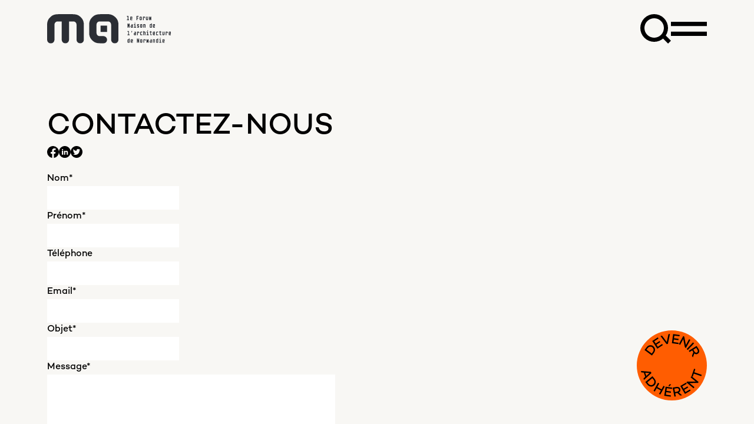

--- FILE ---
content_type: text/html; charset=UTF-8
request_url: https://man-leforum.fr/contactez-nous/
body_size: 20108
content:
<!doctype html>
    <html lang="fr-FR">
    <head/><title>Contactez-nous - MAN</title>
    <meta name="viewport" content="width=device-width, initial-scale=1">

    <head>
        <meta charset="utf-8">
<script type="text/javascript">//<![CDATA[
var gform;gform||(document.addEventListener("gform_main_scripts_loaded",function(){gform.scriptsLoaded=!0}),document.addEventListener("gform/theme/scripts_loaded",function(){gform.themeScriptsLoaded=!0}),window.addEventListener("DOMContentLoaded",function(){gform.domLoaded=!0}),gform={domLoaded:!1,scriptsLoaded:!1,themeScriptsLoaded:!1,isFormEditor:()=>"function"==typeof InitializeEditor,callIfLoaded:function(o){return!(!gform.domLoaded||!gform.scriptsLoaded||!gform.themeScriptsLoaded&&!gform.isFormEditor()||(gform.isFormEditor()&&console.warn("The use of gform.initializeOnLoaded() is deprecated in the form editor context and will be removed in Gravity Forms 3.1."),o(),0))},initializeOnLoaded:function(o){gform.callIfLoaded(o)||(document.addEventListener("gform_main_scripts_loaded",()=>{gform.scriptsLoaded=!0,gform.callIfLoaded(o)}),document.addEventListener("gform/theme/scripts_loaded",()=>{gform.themeScriptsLoaded=!0,gform.callIfLoaded(o)}),window.addEventListener("DOMContentLoaded",()=>{gform.domLoaded=!0,gform.callIfLoaded(o)}))},hooks:{action:{},filter:{}},addAction:function(o,r,e,t){gform.addHook("action",o,r,e,t)},addFilter:function(o,r,e,t){gform.addHook("filter",o,r,e,t)},doAction:function(o){gform.doHook("action",o,arguments)},applyFilters:function(o){return gform.doHook("filter",o,arguments)},removeAction:function(o,r){gform.removeHook("action",o,r)},removeFilter:function(o,r,e){gform.removeHook("filter",o,r,e)},addHook:function(o,r,e,t,n){null==gform.hooks[o][r]&&(gform.hooks[o][r]=[]);var d=gform.hooks[o][r];null==n&&(n=r+"_"+d.length),gform.hooks[o][r].push({tag:n,callable:e,priority:t=null==t?10:t})},doHook:function(r,o,e){var t;if(e=Array.prototype.slice.call(e,1),null!=gform.hooks[r][o]&&((o=gform.hooks[r][o]).sort(function(o,r){return o.priority-r.priority}),o.forEach(function(o){"function"!=typeof(t=o.callable)&&(t=window[t]),"action"==r?t.apply(null,e):e[0]=t.apply(null,e)})),"filter"==r)return e[0]},removeHook:function(o,r,t,n){var e;null!=gform.hooks[o][r]&&(e=(e=gform.hooks[o][r]).filter(function(o,r,e){return!!(null!=n&&n!=o.tag||null!=t&&t!=o.priority)}),gform.hooks[o][r]=e)}});
//]]></script>

        <meta name='robots' content='index, follow, max-image-preview:large, max-snippet:-1, max-video-preview:-1'/>

	
	<title>Contactez-nous - MAN</title>
	<link rel="canonical" href="https://man-leforum.fr/contactez-nous/"/>
	<meta property="og:locale" content="fr_FR"/>
	<meta property="og:type" content="article"/>
	<meta property="og:title" content="Contactez-nous - MAN"/>
	<meta property="og:url" content="https://man-leforum.fr/contactez-nous/"/>
	<meta property="og:site_name" content="MAN"/>
	<meta property="article:publisher" content="https://www.facebook.com/Maison-de-larchitecture-de-Normandie-le-Forum-1573442572894641/"/>
	<meta property="article:modified_time" content="2023-03-15T09:57:35+00:00"/>
	<meta name="twitter:card" content="summary_large_image"/>
	<script type="application/ld+json" class="yoast-schema-graph">{"@context":"https://schema.org","@graph":[{"@type":"WebPage","@id":"https://man-leforum.fr/contactez-nous/","url":"https://man-leforum.fr/contactez-nous/","name":"Contactez-nous - MAN","isPartOf":{"@id":"https://man-leforum.fr/#website"},"datePublished":"2023-03-15T09:17:41+00:00","dateModified":"2023-03-15T09:57:35+00:00","breadcrumb":{"@id":"https://man-leforum.fr/contactez-nous/#breadcrumb"},"inLanguage":"fr-FR","potentialAction":[{"@type":"ReadAction","target":["https://man-leforum.fr/contactez-nous/"]}]},{"@type":"BreadcrumbList","@id":"https://man-leforum.fr/contactez-nous/#breadcrumb","itemListElement":[{"@type":"ListItem","position":1,"name":"Home","item":"https://man-leforum.fr/"},{"@type":"ListItem","position":2,"name":"Contactez-nous"}]},{"@type":"WebSite","@id":"https://man-leforum.fr/#website","url":"https://man-leforum.fr/","name":"Maison de l’architecture de Normandie","description":"Maison de l&#039;Architecture de Normandie","publisher":{"@id":"https://man-leforum.fr/#organization"},"potentialAction":[{"@type":"SearchAction","target":{"@type":"EntryPoint","urlTemplate":"https://man-leforum.fr/?s={search_term_string}"},"query-input":{"@type":"PropertyValueSpecification","valueRequired":true,"valueName":"search_term_string"}}],"inLanguage":"fr-FR"},{"@type":"Organization","@id":"https://man-leforum.fr/#organization","name":"Maison de l’architecture de Normandie","url":"https://man-leforum.fr/","logo":{"@type":"ImageObject","inLanguage":"fr-FR","@id":"https://man-leforum.fr/#/schema/logo/image/","url":"https://man-leforum.fr/wp-content/uploads/2023/04/cropped-fav-man-2.png","contentUrl":"https://man-leforum.fr/wp-content/uploads/2023/04/cropped-fav-man-2.png","width":512,"height":512,"caption":"Maison de l’architecture de Normandie"},"image":{"@id":"https://man-leforum.fr/#/schema/logo/image/"},"sameAs":["https://www.facebook.com/Maison-de-larchitecture-de-Normandie-le-Forum-1573442572894641/"]}]}</script>
	


<link rel="alternate" title="oEmbed (JSON)" type="application/json+oembed" href="https://man-leforum.fr/wp-json/oembed/1.0/embed?url=https%3A%2F%2Fman-leforum.fr%2Fcontactez-nous%2F"/>
<link rel="alternate" title="oEmbed (XML)" type="text/xml+oembed" href="https://man-leforum.fr/wp-json/oembed/1.0/embed?url=https%3A%2F%2Fman-leforum.fr%2Fcontactez-nous%2F&#038;format=xml"/>
<style id='wp-img-auto-sizes-contain-inline-css' type='text/css'>img:is([sizes=auto i],[sizes^="auto," i]){contain-intrinsic-size:3000px 1500px}</style>
<style id='wp-block-library-inline-css' type='text/css'>:root{--wp-block-synced-color:#7a00df;--wp-block-synced-color--rgb:122 , 0 , 223;--wp-bound-block-color:var(--wp-block-synced-color);--wp-editor-canvas-background:#ddd;--wp-admin-theme-color:#007cba;--wp-admin-theme-color--rgb:0 , 124 , 186;--wp-admin-theme-color-darker-10:#006ba1;--wp-admin-theme-color-darker-10--rgb:0 , 107 , 160.5;--wp-admin-theme-color-darker-20:#005a87;--wp-admin-theme-color-darker-20--rgb:0 , 90 , 135;--wp-admin-border-width-focus:2px}@media (min-resolution:192dpi){:root{--wp-admin-border-width-focus:1.5px}}.wp-element-button{cursor:pointer}:root .has-very-light-gray-background-color{background-color:#eee}:root .has-very-dark-gray-background-color{background-color:#313131}:root .has-very-light-gray-color{color:#eee}:root .has-very-dark-gray-color{color:#313131}:root .has-vivid-green-cyan-to-vivid-cyan-blue-gradient-background{background:linear-gradient(135deg,#00d084,#0693e3)}:root .has-purple-crush-gradient-background{background:linear-gradient(135deg,#34e2e4,#4721fb 50%,#ab1dfe)}:root .has-hazy-dawn-gradient-background{background:linear-gradient(135deg,#faaca8,#dad0ec)}:root .has-subdued-olive-gradient-background{background:linear-gradient(135deg,#fafae1,#67a671)}:root .has-atomic-cream-gradient-background{background:linear-gradient(135deg,#fdd79a,#004a59)}:root .has-nightshade-gradient-background{background:linear-gradient(135deg,#330968,#31cdcf)}:root .has-midnight-gradient-background{background:linear-gradient(135deg,#020381,#2874fc)}:root{--wp--preset--font-size--normal:16px;--wp--preset--font-size--huge:42px}.has-regular-font-size{font-size:1em}.has-larger-font-size{font-size:2.625em}.has-normal-font-size{font-size:var(--wp--preset--font-size--normal)}.has-huge-font-size{font-size:var(--wp--preset--font-size--huge)}.has-text-align-center{text-align:center}.has-text-align-left{text-align:left}.has-text-align-right{text-align:right}.has-fit-text{white-space:nowrap!important}#end-resizable-editor-section{display:none}.aligncenter{clear:both}.items-justified-left{justify-content:flex-start}.items-justified-center{justify-content:center}.items-justified-right{justify-content:flex-end}.items-justified-space-between{justify-content:space-between}.screen-reader-text{border:0;clip-path:inset(50%);height:1px;margin:-1px;overflow:hidden;padding:0;position:absolute;width:1px;word-wrap:normal!important}.screen-reader-text:focus{background-color:#ddd;clip-path:none;color:#444;display:block;font-size:1em;height:auto;left:5px;line-height:normal;padding:15px 23px 14px;text-decoration:none;top:5px;width:auto;z-index:100000}html :where(.has-border-color){border-style:solid}html :where([style*=border-top-color]){border-top-style:solid}html :where([style*=border-right-color]){border-right-style:solid}html :where([style*=border-bottom-color]){border-bottom-style:solid}html :where([style*=border-left-color]){border-left-style:solid}html :where([style*=border-width]){border-style:solid}html :where([style*=border-top-width]){border-top-style:solid}html :where([style*=border-right-width]){border-right-style:solid}html :where([style*=border-bottom-width]){border-bottom-style:solid}html :where([style*=border-left-width]){border-left-style:solid}html :where(img[class*=wp-image-]){height:auto;max-width:100%}:where(figure){margin:0 0 1em}html :where(.is-position-sticky){--wp-admin--admin-bar--position-offset:var(--wp-admin--admin-bar--height,0)}@media screen and (max-width:600px){html :where(.is-position-sticky){--wp-admin--admin-bar--position-offset:0}}</style><style id='global-styles-inline-css' type='text/css'>:root{--wp--preset--aspect-ratio--square:1;--wp--preset--aspect-ratio--4-3: 4/3;--wp--preset--aspect-ratio--3-4: 3/4;--wp--preset--aspect-ratio--3-2: 3/2;--wp--preset--aspect-ratio--2-3: 2/3;--wp--preset--aspect-ratio--16-9: 16/9;--wp--preset--aspect-ratio--9-16: 9/16;--wp--preset--color--black:#000;--wp--preset--color--cyan-bluish-gray:#abb8c3;--wp--preset--color--white:#fff;--wp--preset--color--pale-pink:#f78da7;--wp--preset--color--vivid-red:#cf2e2e;--wp--preset--color--luminous-vivid-orange:#ff6900;--wp--preset--color--luminous-vivid-amber:#fcb900;--wp--preset--color--light-green-cyan:#7bdcb5;--wp--preset--color--vivid-green-cyan:#00d084;--wp--preset--color--pale-cyan-blue:#8ed1fc;--wp--preset--color--vivid-cyan-blue:#0693e3;--wp--preset--color--vivid-purple:#9b51e0;--wp--preset--gradient--vivid-cyan-blue-to-vivid-purple:linear-gradient(135deg,#0693e3 0%,#9b51e0 100%);--wp--preset--gradient--light-green-cyan-to-vivid-green-cyan:linear-gradient(135deg,#7adcb4 0%,#00d082 100%);--wp--preset--gradient--luminous-vivid-amber-to-luminous-vivid-orange:linear-gradient(135deg,#fcb900 0%,#ff6900 100%);--wp--preset--gradient--luminous-vivid-orange-to-vivid-red:linear-gradient(135deg,#ff6900 0%,#cf2e2e 100%);--wp--preset--gradient--very-light-gray-to-cyan-bluish-gray:linear-gradient(135deg,#eee 0%,#a9b8c3 100%);--wp--preset--gradient--cool-to-warm-spectrum:linear-gradient(135deg,#4aeadc 0%,#9778d1 20%,#cf2aba 40%,#ee2c82 60%,#fb6962 80%,#fef84c 100%);--wp--preset--gradient--blush-light-purple:linear-gradient(135deg,#ffceec 0%,#9896f0 100%);--wp--preset--gradient--blush-bordeaux:linear-gradient(135deg,#fecda5 0%,#fe2d2d 50%,#6b003e 100%);--wp--preset--gradient--luminous-dusk:linear-gradient(135deg,#ffcb70 0%,#c751c0 50%,#4158d0 100%);--wp--preset--gradient--pale-ocean:linear-gradient(135deg,#fff5cb 0%,#b6e3d4 50%,#33a7b5 100%);--wp--preset--gradient--electric-grass:linear-gradient(135deg,#caf880 0%,#71ce7e 100%);--wp--preset--gradient--midnight:linear-gradient(135deg,#020381 0%,#2874fc 100%);--wp--preset--font-size--small:13px;--wp--preset--font-size--medium:20px;--wp--preset--font-size--large:36px;--wp--preset--font-size--x-large:42px;--wp--preset--spacing--20:.44rem;--wp--preset--spacing--30:.67rem;--wp--preset--spacing--40:1rem;--wp--preset--spacing--50:1.5rem;--wp--preset--spacing--60:2.25rem;--wp--preset--spacing--70:3.38rem;--wp--preset--spacing--80:5.06rem;--wp--preset--shadow--natural:6px 6px 9px rgba(0,0,0,.2);--wp--preset--shadow--deep:12px 12px 50px rgba(0,0,0,.4);--wp--preset--shadow--sharp:6px 6px 0 rgba(0,0,0,.2);--wp--preset--shadow--outlined:6px 6px 0 -3px #fff , 6px 6px #000;--wp--preset--shadow--crisp:6px 6px 0 #000}:where(.is-layout-flex){gap:.5em}:where(.is-layout-grid){gap:.5em}body .is-layout-flex{display:flex}.is-layout-flex{flex-wrap:wrap;align-items:center}.is-layout-flex > :is(*, div){margin:0}body .is-layout-grid{display:grid}.is-layout-grid > :is(*, div){margin:0}:where(.wp-block-columns.is-layout-flex){gap:2em}:where(.wp-block-columns.is-layout-grid){gap:2em}:where(.wp-block-post-template.is-layout-flex){gap:1.25em}:where(.wp-block-post-template.is-layout-grid){gap:1.25em}.has-black-color{color:var(--wp--preset--color--black)!important}.has-cyan-bluish-gray-color{color:var(--wp--preset--color--cyan-bluish-gray)!important}.has-white-color{color:var(--wp--preset--color--white)!important}.has-pale-pink-color{color:var(--wp--preset--color--pale-pink)!important}.has-vivid-red-color{color:var(--wp--preset--color--vivid-red)!important}.has-luminous-vivid-orange-color{color:var(--wp--preset--color--luminous-vivid-orange)!important}.has-luminous-vivid-amber-color{color:var(--wp--preset--color--luminous-vivid-amber)!important}.has-light-green-cyan-color{color:var(--wp--preset--color--light-green-cyan)!important}.has-vivid-green-cyan-color{color:var(--wp--preset--color--vivid-green-cyan)!important}.has-pale-cyan-blue-color{color:var(--wp--preset--color--pale-cyan-blue)!important}.has-vivid-cyan-blue-color{color:var(--wp--preset--color--vivid-cyan-blue)!important}.has-vivid-purple-color{color:var(--wp--preset--color--vivid-purple)!important}.has-black-background-color{background-color:var(--wp--preset--color--black)!important}.has-cyan-bluish-gray-background-color{background-color:var(--wp--preset--color--cyan-bluish-gray)!important}.has-white-background-color{background-color:var(--wp--preset--color--white)!important}.has-pale-pink-background-color{background-color:var(--wp--preset--color--pale-pink)!important}.has-vivid-red-background-color{background-color:var(--wp--preset--color--vivid-red)!important}.has-luminous-vivid-orange-background-color{background-color:var(--wp--preset--color--luminous-vivid-orange)!important}.has-luminous-vivid-amber-background-color{background-color:var(--wp--preset--color--luminous-vivid-amber)!important}.has-light-green-cyan-background-color{background-color:var(--wp--preset--color--light-green-cyan)!important}.has-vivid-green-cyan-background-color{background-color:var(--wp--preset--color--vivid-green-cyan)!important}.has-pale-cyan-blue-background-color{background-color:var(--wp--preset--color--pale-cyan-blue)!important}.has-vivid-cyan-blue-background-color{background-color:var(--wp--preset--color--vivid-cyan-blue)!important}.has-vivid-purple-background-color{background-color:var(--wp--preset--color--vivid-purple)!important}.has-black-border-color{border-color:var(--wp--preset--color--black)!important}.has-cyan-bluish-gray-border-color{border-color:var(--wp--preset--color--cyan-bluish-gray)!important}.has-white-border-color{border-color:var(--wp--preset--color--white)!important}.has-pale-pink-border-color{border-color:var(--wp--preset--color--pale-pink)!important}.has-vivid-red-border-color{border-color:var(--wp--preset--color--vivid-red)!important}.has-luminous-vivid-orange-border-color{border-color:var(--wp--preset--color--luminous-vivid-orange)!important}.has-luminous-vivid-amber-border-color{border-color:var(--wp--preset--color--luminous-vivid-amber)!important}.has-light-green-cyan-border-color{border-color:var(--wp--preset--color--light-green-cyan)!important}.has-vivid-green-cyan-border-color{border-color:var(--wp--preset--color--vivid-green-cyan)!important}.has-pale-cyan-blue-border-color{border-color:var(--wp--preset--color--pale-cyan-blue)!important}.has-vivid-cyan-blue-border-color{border-color:var(--wp--preset--color--vivid-cyan-blue)!important}.has-vivid-purple-border-color{border-color:var(--wp--preset--color--vivid-purple)!important}.has-vivid-cyan-blue-to-vivid-purple-gradient-background{background:var(--wp--preset--gradient--vivid-cyan-blue-to-vivid-purple)!important}.has-light-green-cyan-to-vivid-green-cyan-gradient-background{background:var(--wp--preset--gradient--light-green-cyan-to-vivid-green-cyan)!important}.has-luminous-vivid-amber-to-luminous-vivid-orange-gradient-background{background:var(--wp--preset--gradient--luminous-vivid-amber-to-luminous-vivid-orange)!important}.has-luminous-vivid-orange-to-vivid-red-gradient-background{background:var(--wp--preset--gradient--luminous-vivid-orange-to-vivid-red)!important}.has-very-light-gray-to-cyan-bluish-gray-gradient-background{background:var(--wp--preset--gradient--very-light-gray-to-cyan-bluish-gray)!important}.has-cool-to-warm-spectrum-gradient-background{background:var(--wp--preset--gradient--cool-to-warm-spectrum)!important}.has-blush-light-purple-gradient-background{background:var(--wp--preset--gradient--blush-light-purple)!important}.has-blush-bordeaux-gradient-background{background:var(--wp--preset--gradient--blush-bordeaux)!important}.has-luminous-dusk-gradient-background{background:var(--wp--preset--gradient--luminous-dusk)!important}.has-pale-ocean-gradient-background{background:var(--wp--preset--gradient--pale-ocean)!important}.has-electric-grass-gradient-background{background:var(--wp--preset--gradient--electric-grass)!important}.has-midnight-gradient-background{background:var(--wp--preset--gradient--midnight)!important}.has-small-font-size{font-size:var(--wp--preset--font-size--small)!important}.has-medium-font-size{font-size:var(--wp--preset--font-size--medium)!important}.has-large-font-size{font-size:var(--wp--preset--font-size--large)!important}.has-x-large-font-size{font-size:var(--wp--preset--font-size--x-large)!important}</style>

<style id='classic-theme-styles-inline-css' type='text/css'>.wp-block-button__link{color:#fff;background-color:#32373c;border-radius:9999px;box-shadow:none;text-decoration:none;padding:calc(.667em + 2px) calc(1.333em + 2px);font-size:1.125em}.wp-block-file__button{background:#32373c;color:#fff;text-decoration:none}</style>
<link rel='stylesheet' id='wpmf-gallery-popup-style-css' href='https://man-leforum.fr/wp-content/plugins/wp-media-folder/assets/css/display-gallery/A.magnific-popup.css,qver=0.9.9.pagespeed.cf.OYcE2FtBxL.css' type='text/css' media='all'/>
<style id='wpa-css-css' media='all'>.wpa-test-msg{background:#d1ecf1!important;border:1px solid #bee5eb!important;border-radius:5px!important;color:#0c5460!important;font-size:14px!important;padding:.75rem 1.25rem!important;font-family:Arial!important;margin-top:5px!important}span.wpa-button{display:inline-block!important;padding-top:5px!important;color:#fff!important;background-color:#6c757d!important;border-color:#6c757d!important;padding:5px 10px!important;border-radius:5px!important;margin-top:5px!important;cursor:pointer!important}#altEmail_container,.altEmail_container{position:absolute!important;overflow:hidden!important;display:inline!important;height:1px!important;width:1px!important;z-index:-1000!important}</style>
<link rel='stylesheet' id='cmplz-general-css' href='https://man-leforum.fr/wp-content/plugins/complianz-gdpr/assets/css/A.cookieblocker.min.css,qver=1765966791.pagespeed.cf.17lsKxIh0N.css' type='text/css' media='all'/>
<link rel='stylesheet' id='swiper-css' href='https://man-leforum.fr/wp-content/themes/man/node_modules/swiper/A.swiper-bundle.min.css,qver=v1.pagespeed.cf.b7z166QqYk.css' type='text/css' media='all'/>
<link rel='stylesheet' id='man-css' href='https://man-leforum.fr/wp-content/themes/man/dist/css/A.prod.css,qver=v1.pagespeed.cf.un0B0mT8Oi.css' type='text/css' media='all'/>
<link rel='stylesheet' id='gform_basic-css' href='https://man-leforum.fr/wp-content/plugins/gravityforms/assets/css/dist/basic.min.css?ver=2.9.25' type='text/css' media='all'/>
<link rel='stylesheet' id='gform_theme_components-css' href='https://man-leforum.fr/wp-content/plugins/gravityforms/assets/css/dist/theme-components.min.css?ver=2.9.25' type='text/css' media='all'/>
<link rel='stylesheet' id='gform_theme-css' href='https://man-leforum.fr/wp-content/plugins/gravityforms/assets/css/dist/theme.min.css?ver=2.9.25' type='text/css' media='all'/>
<script type="text/javascript" src="https://man-leforum.fr/wp-includes/js/jquery/jquery.min.js,qver=3.7.1.pagespeed.jm.PoWN7KAtLT.js" id="jquery-core-js"></script>
<script type="text/javascript" src="https://man-leforum.fr/wp-includes/js/jquery/jquery-migrate.min.js,qver=3.4.1.pagespeed.jm.bhhu-RahTI.js" id="jquery-migrate-js"></script>
<script type="text/javascript" defer='defer' id="gform_json-js">//<![CDATA[
!function($){var escape=/["\\\x00-\x1f\x7f-\x9f]/g,meta={"\b":"\\b","\t":"\\t","\n":"\\n","\f":"\\f","\r":"\\r",'"':'\\"',"\\":"\\\\"},hasOwn=Object.prototype.hasOwnProperty;$.toJSON="object"==typeof JSON&&JSON.stringify?JSON.stringify:function(t){if(null===t)return"null";var e,r,n,o,i,f,u=$.type(t);if("undefined"!==u){if("number"===u||"boolean"===u)return String(t);if("string"===u)return $.quoteString(t);if("function"==typeof t.toJSON)return $.toJSON(t.toJSON());if("date"===u)return i=t.getUTCMonth()+1,f=t.getUTCDate(),'"'+t.getUTCFullYear()+"-"+(i=i<10?"0"+i:i)+"-"+(f=f<10?"0"+f:f)+"T"+(i=(i=t.getUTCHours())<10?"0"+i:i)+":"+(f=(f=t.getUTCMinutes())<10?"0"+f:f)+":"+(i=(i=t.getUTCSeconds())<10?"0"+i:i)+"."+(f=(f=(f=t.getUTCMilliseconds())<100?"0"+f:f)<10?"0"+f:f)+'Z"';if(e=[],$.isArray(t)){for(r=0;r<t.length;r++)e.push($.toJSON(t[r])||"null");return"["+e.join(",")+"]"}if("object"==typeof t){for(r in t)if(hasOwn.call(t,r)){if("number"===(u=typeof r))n='"'+r+'"';else{if("string"!==u)continue;n=$.quoteString(r)}"function"!==(u=typeof t[r])&&"undefined"!==u&&(o=$.toJSON(t[r]),e.push(n+":"+o))}return"{"+e.join(",")+"}"}}},$.evalJSON="object"==typeof JSON&&JSON.parse?JSON.parse:function(str){return eval("("+str+")")},$.secureEvalJSON="object"==typeof JSON&&JSON.parse?JSON.parse:function(str){var filtered=str.replace(/\\["\\\/bfnrtu]/g,"@").replace(/"[^"\\\n\r]*"|true|false|null|-?\d+(?:\.\d*)?(?:[eE][+\-]?\d+)?/g,"]").replace(/(?:^|:|,)(?:\s*\[)+/g,"");if(/^[\],:{}\s]*$/.test(filtered))return eval("("+str+")");throw new SyntaxError("Error parsing JSON, source is not valid.")},$.quoteString=function(t){return t.match(escape)?'"'+t.replace(escape,function(t){var e=meta[t];return"string"==typeof e?e:(e=t.charCodeAt(),"\\u00"+Math.floor(e/16).toString(16)+(e%16).toString(16))})+'"':'"'+t+'"'}}(jQuery);
//]]></script>
<script type="text/javascript" id="gform_gravityforms-js-extra">//<![CDATA[
var gf_global={"gf_currency_config":{"name":"Euro","symbol_left":"","symbol_right":"&#8364;","symbol_padding":" ","thousand_separator":".","decimal_separator":",","decimals":2,"code":"EUR"},"base_url":"https://man-leforum.fr/wp-content/plugins/gravityforms","number_formats":[],"spinnerUrl":"https://man-leforum.fr/wp-content/plugins/gravityforms/images/spinner.svg","version_hash":"c8fad5a496cfafdee95eeb7fe5458489","strings":{"newRowAdded":"Nouvelle ligne ajout\u00e9e.","rowRemoved":"Rang\u00e9e supprim\u00e9e","formSaved":"Le formulaire a \u00e9t\u00e9 enregistr\u00e9. Le contenu contient le lien pour retourner et terminer le formulaire."}};var gform_i18n={"datepicker":{"days":{"monday":"Lun","tuesday":"Mar","wednesday":"Mer","thursday":"Jeu","friday":"Ven","saturday":"Sam","sunday":"Dim"},"months":{"january":"Janvier","february":"F\u00e9vrier","march":"Mars","april":"Avril","may":"Mai","june":"Juin","july":"Juillet","august":"Ao\u00fbt","september":"Septembre","october":"Octobre","november":"Novembre","december":"D\u00e9cembre"},"firstDay":1,"iconText":"S\u00e9lectionner une date"}};var gf_legacy_multi={"2":""};var gform_gravityforms={"strings":{"invalid_file_extension":"Ce type de fichier n\u2019est pas autoris\u00e9. Seuls les formats suivants sont autoris\u00e9s\u00a0:","delete_file":"Supprimer ce fichier","in_progress":"en cours","file_exceeds_limit":"Le fichier d\u00e9passe la taille autoris\u00e9e.","illegal_extension":"Ce type de fichier n\u2019est pas autoris\u00e9.","max_reached":"Nombre de fichiers maximal atteint","unknown_error":"Une erreur s\u2019est produite lors de la sauvegarde du fichier sur le serveur","currently_uploading":"Veuillez attendre la fin du t\u00e9l\u00e9versement","cancel":"Annuler","cancel_upload":"Annuler ce t\u00e9l\u00e9versement","cancelled":"Annul\u00e9","error":"Erreur","message":"Message"},"vars":{"images_url":"https://man-leforum.fr/wp-content/plugins/gravityforms/images"}};
//]]></script>
<script type="text/javascript" id="gform_gravityforms-js-before">//<![CDATA[

//]]></script>
<script type="text/javascript" defer='defer' src="https://man-leforum.fr/wp-content/plugins/gravityforms/js/gravityforms.min.js,qver=2.9.25.pagespeed.ce.oS7J46FsBs.js" id="gform_gravityforms-js"></script>
<script type="text/javascript" defer='defer' src="https://man-leforum.fr/wp-content/plugins/gravityforms/assets/js/dist/utils.min.js,qver=48a3755090e76a154853db28fc254681.pagespeed.ce.SKN1UJDnah.js" id="gform_gravityforms_utils-js"></script>
<link rel="https://api.w.org/" href="https://man-leforum.fr/wp-json/"/><link rel="alternate" title="JSON" type="application/json" href="https://man-leforum.fr/wp-json/wp/v2/pages/77"/><!--[if lt IE 9]><script src="http://html5shim.googlecode.com/svn/trunk/html5.js"></script><![endif]-->			<style>.cmplz-hidden{display:none!important}</style><link rel="icon" href="https://man-leforum.fr/wp-content/uploads/2024/02/xcropped-favicon-32x32.png.pagespeed.ic.kpoJ7QaMp6.webp" sizes="32x32"/>
<link rel="icon" href="https://man-leforum.fr/wp-content/uploads/2024/02/xcropped-favicon-192x192.png.pagespeed.ic.6Hwe1sNJZ9.webp" sizes="192x192"/>
<link rel="apple-touch-icon" href="https://man-leforum.fr/wp-content/uploads/2024/02/xcropped-favicon-180x180.png.pagespeed.ic.9Bq1ntUzHi.webp"/>
<meta name="msapplication-TileImage" content="https://man-leforum.fr/wp-content/uploads/2024/02/cropped-favicon-270x270.png"/>
    </head>

    <body class="wp-singular page-template-default page page-id-77 wp-theme-man">
    <header id="header-site" class="fixed z-50 w-full px-6 md:px-20 gap-2 py-6">
    <div class="flex justify-between items-center w-full">
        <div class="" id="main-logo">

                        

            <a id="header-logo" href="https://man-leforum.fr"><img class="w-[210px]" src="https://man-leforum.fr/wp-content/themes/man/dist/img/logo-with-baseline.svg "></a>
                        
            
        </div>
                <div class="flex gap-6 items-center">
            <div x-data="{ open: false }">
                <div class="cursor-pointer" @click="open = true">
                    <svg xmlns="http://www.w3.org/2000/svg" class="w-10 md:w-auto" width="51.975" height="49.975" viewBox="0 0 51.975 49.975">
                        <g id="Groupe_5" data-name="Groupe 5" transform="translate(-1718 -49)">
                            <path id="Ellipse_1" data-name="Ellipse 1" d="M23.5,7A16.5,16.5,0,1,0,40,23.5,16.519,16.519,0,0,0,23.5,7m0-7A23.5,23.5,0,1,1,0,23.5,23.5,23.5,0,0,1,23.5,0Z" transform="translate(1718 49)" fill=""/>
                            <path id="Ligne_1" data-name="Ligne 1" d="M10.525,15.475l-13-13,4.95-4.95,13,13Z" transform="translate(1754.5 83.5)" fill=""/>
                        </g>
                    </svg>
                </div>
                <div x-show="open" class="bg-vert p-6 md:p-20 leading-none min-h-screen bg-opacity-95 text-blanc absolute top-0 right-0 w-full h-[100vh]   font-book uppercase text-[30px] md:text-[60px]  flex flex-col justify-between">
                    <div class="absolute top-4 right-4 md:right-16 cursor-pointer" @click="open=!open">
                        <svg xmlns="http://www.w3.org/2000/svg" class="w-10 md:w-auto" width="70" height="70" viewBox="0 0 20 20">
                            <title>
                                close
                            </title>
                            <path class="fill-rose" d="M4.34 2.93l12.73 12.73-1.41 1.41L2.93 4.35z"/>
                            <path class="fill-rose" d="M17.07 4.34L4.34 17.07l-1.41-1.41L15.66 2.93z"/>
                        </svg>
                    </div>
                    <div class="flex items-center justify-center h-full">
                        <form action="/" method="get" class="w-full md:w-6/12">
	<div class="pb-4">
        <label for="search">Rechercher</label>
    </div>
	<div class="flex items-center gap-2">
        <input type="text" class="bg-jaune border-none  w-full text-noir py-3" name="s" id="search" value=""/>
	    <input type="submit" class="bouton bg-blanc text-base text-noir" alt="Search" value="ok"/>
    </div>
</form>                    </div>
                </div>
            </div>
            <div x-data="{ open: false }">
                <div id="big-menu-trigger" class="cursor-pointer" @click="open = true">
                    <svg xmlns="http://www.w3.org/2000/svg" class="w-10 md:w-auto" width="60.6" height="24.5" viewBox="0 0 60.6 24.5">
                        <path d="M61.8-18.78v-7.5H1.2v7.5Zm0,17v-7.5H1.2v7.5Z" transform="translate(-1.2 26.28)"/>
                    </svg>
                </div>
                <div x-show="open" class="bg-vert p-6 md:p-20 leading-none min-h-screen bg-opacity-95 text-blanc fixed top-0 right-0 w-full md:w-6/12 font-book uppercase text-[30px] md:text-[60px]  flex flex-col justify-between" id="big-menu">
                    <div></div>
                    <div class="absolute top-4 right-4 md:right-16 cursor-pointer" @click="open=!open">
                        <svg xmlns="http://www.w3.org/2000/svg" class="w-10 md:w-auto" width="70" height="70" viewBox="0 0 20 20">
                            <title>
                                close
                            </title>
                            <path class="fill-rose" d="M4.34 2.93l12.73 12.73-1.41 1.41L2.93 4.35z"/>
                            <path class="fill-rose" d="M17.07 4.34L4.34 17.07l-1.41-1.41L15.66 2.93z"/>
                        </svg>
                    </div>

                    <div class="menu-menu-principal-container"><ul id="menu-menu-principal" class="menu"><li id="menu-item-104" class="menu-item menu-item-type-post_type menu-item-object-page menu-item-104"><a href="https://man-leforum.fr/a-propos/">Le Forum</a></li>
<li id="menu-item-106" class="menu-item menu-item-type-taxonomy menu-item-object-category menu-item-106"><a href="https://man-leforum.fr/category/a-la-une/">À la une</a></li>
<li id="menu-item-2363" class="menu-item menu-item-type-taxonomy menu-item-object-category menu-item-2363"><a href="https://man-leforum.fr/category/actions/">Actions</a></li>
<li id="menu-item-105" class="menu-item menu-item-type-taxonomy menu-item-object-category menu-item-105"><a href="https://man-leforum.fr/category/agenda/">Agenda</a></li>
<li id="menu-item-193" class="menu-item menu-item-type-taxonomy menu-item-object-category menu-item-193"><a href="https://man-leforum.fr/category/ateliers/">Ateliers</a></li>
<li id="menu-item-399" class="menu-item menu-item-type-taxonomy menu-item-object-category menu-item-399"><a href="https://man-leforum.fr/category/expositions/">Expositions</a></li>
<li id="menu-item-722" class="menu-item menu-item-type-post_type menu-item-object-page menu-item-722"><a href="https://man-leforum.fr/club-partenaire/">Club partenaire</a></li>
<li id="menu-item-100" class="menu-item menu-item-type-post_type menu-item-object-page menu-item-100"><a href="https://man-leforum.fr/infos-pratiques/">Infos pratiques</a></li>
<li id="menu-item-101" class="menu-item menu-item-type-post_type menu-item-object-page menu-item-101"><a href="https://man-leforum.fr/revue-de-presse/">Presse</a></li>
</ul></div>
                    <div class="flex gap-2">



                        <a target="_blank" class="h-10 w-10 bg-rose transition-all hover:bg-white rounded-full" title="Facebook" href="https://www.facebook.com/Maison-de-larchitecture-de-Normandie-le-Forum-1573442572894641/"><img width="40" src="https://man-leforum.fr/wp-content/themes/man/dist/img/facebook.svg" alt="Facebook"></a>
                        <a target="_blank" class="h-10 w-10 bg-rose transition-all hover:bg-white rounded-full" title="Linkedin" href="https://www.linkedin.com/company/maison-de-l-architecture-de-normandie-le-forum/"><img width="40" src="https://man-leforum.fr/wp-content/themes/man/dist/img/linkedin.svg" alt="Linkedin"></a>
                        <a target="_blank" class="h-10 w-10 bg-rose transition-all hover:bg-white rounded-full" title="Instagram" href="https://www.instagram.com/man_leforum/"><img width="40" src="https://man-leforum.fr/wp-content/themes/man/dist/img/instagram.svg" alt="Instagram"></a>

                        <a class="h-10 w-10 bg-rose transition-all hover:bg-white rounded-full flex items-center justify-center" href="https://man-leforum.fr/contactez-nous/" title="Contactez-nous">
                            <svg xmlns="http://www.w3.org/2000/svg" fill="none" viewBox="0 0 24 24" stroke-width="2" stroke="black" class="w-8 h-8">
                                <path stroke-linecap="round" stroke-linejoin="round" d="M21.75 6.75v10.5a2.25 2.25 0 01-2.25 2.25h-15a2.25 2.25 0 01-2.25-2.25V6.75m19.5 0A2.25 2.25 0 0019.5 4.5h-15a2.25 2.25 0 00-2.25 2.25m19.5 0v.243a2.25 2.25 0 01-1.07 1.916l-7.5 4.615a2.25 2.25 0 01-2.36 0L3.32 8.91a2.25 2.25 0 01-1.07-1.916V6.75"/>
                            </svg>
                        </a>

                    </div>
                </div>
            </div>
        </div>
    </div>
</header>
<main id="content" class="site-content relative" role="main">

<section class="main-section relative   py-10 px-6 md:px-20">
    <article class="mt-[150px] relative">
                 <div class="w-full  grid grid-cols-1 md:grid-cols-2  gap-10">
            <div class="order-1">
                <div>
                    
                                                            <h1 class="h2 uppercase leading-none">Contactez-nous </h1>
                                         
<div class="flex gap-2 py-2">
    <a class="w-5 h-5 block" href="https://www.facebook.com/sharer/sharer.php?u=https://man-leforum.fr/contactez-nous/">
        <img src="https://man-leforum.fr/wp-content/themes/man/dist/img/icon-facebook.svg" alt="Partager sur Facebook">
    </a>
    <a class="w-5 h-5 block" href="https://www.linkedin.com/sharing/share-offsite/?url=https://man-leforum.fr/contactez-nous/">
        <img src="https://man-leforum.fr/wp-content/themes/man/dist/img/icon-linkedin.svg" alt="Partager sur Linkedin">
    </a>
    <a class="w-5 h-5 block" href="http://www.twitter.com/share?url=https://man-leforum.fr/contactez-nous/">
        <img src="https://man-leforum.fr/wp-content/themes/man/dist/img/icon-twitter-2.svg" alt="Partager sur Twitter">
    </a>
</div>                    <div class="content">
                        
                <div class='gf_browser_chrome gform_wrapper gravity-theme gform-theme--no-framework' data-form-theme='gravity-theme' data-form-index='0' id='gform_wrapper_2'>
                        <div class='gform_heading'>
							<p class='gform_required_legend'>« <span class="gfield_required gfield_required_asterisk">*</span> » indique les champs nécessaires</p>
                        </div><form method='post' enctype='multipart/form-data' id='gform_2' action='/contactez-nous/' data-formid='2' novalidate>
                        <div class='gform-body gform_body'><div id='gform_fields_2' class='gform_fields top_label form_sublabel_below description_below validation_below'><div id="field_2_1" class="gfield gfield--type-text gfield--width-half gfield_contains_required field_sublabel_below gfield--no-description field_description_below field_validation_below gfield_visibility_visible"><label class='gfield_label gform-field-label' for='input_2_1'>Nom<span class="gfield_required"><span class="gfield_required gfield_required_asterisk">*</span></span></label><div class='ginput_container ginput_container_text'><input name='input_1' id='input_2_1' type='text' value='' class='large' aria-required="true" aria-invalid="false"/></div></div><div id="field_2_3" class="gfield gfield--type-text gfield--width-half gfield_contains_required field_sublabel_below gfield--no-description field_description_below field_validation_below gfield_visibility_visible"><label class='gfield_label gform-field-label' for='input_2_3'>Prénom<span class="gfield_required"><span class="gfield_required gfield_required_asterisk">*</span></span></label><div class='ginput_container ginput_container_text'><input name='input_3' id='input_2_3' type='text' value='' class='large' aria-required="true" aria-invalid="false"/></div></div><div id="field_2_9" class="gfield gfield--type-phone gfield--width-half field_sublabel_below gfield--no-description field_description_below field_validation_below gfield_visibility_visible"><label class='gfield_label gform-field-label' for='input_2_9'>Téléphone</label><div class='ginput_container ginput_container_phone'><input name='input_9' id='input_2_9' type='tel' value='' class='large' aria-invalid="false"/></div></div><div id="field_2_5" class="gfield gfield--type-email gfield--width-half gfield_contains_required field_sublabel_below gfield--no-description field_description_below field_validation_below gfield_visibility_visible"><label class='gfield_label gform-field-label' for='input_2_5'>Email<span class="gfield_required"><span class="gfield_required gfield_required_asterisk">*</span></span></label><div class='ginput_container ginput_container_email'>
                            <input name='input_5' id='input_2_5' type='email' value='' class='large' aria-required="true" aria-invalid="false"/>
                        </div></div><div id="field_2_8" class="gfield gfield--type-text gfield--width-full gfield_contains_required field_sublabel_below gfield--no-description field_description_below field_validation_below gfield_visibility_visible"><label class='gfield_label gform-field-label' for='input_2_8'>Objet<span class="gfield_required"><span class="gfield_required gfield_required_asterisk">*</span></span></label><div class='ginput_container ginput_container_text'><input name='input_8' id='input_2_8' type='text' value='' class='large' aria-required="true" aria-invalid="false"/></div></div><div id="field_2_4" class="gfield gfield--type-textarea gfield--width-full gfield_contains_required field_sublabel_below gfield--no-description field_description_below field_validation_below gfield_visibility_visible"><label class='gfield_label gform-field-label' for='input_2_4'>Message<span class="gfield_required"><span class="gfield_required gfield_required_asterisk">*</span></span></label><div class='ginput_container ginput_container_textarea'><textarea name='input_4' id='input_2_4' class='textarea large' aria-required="true" aria-invalid="false" rows='10' cols='50'></textarea></div></div><fieldset id="field_2_7" class="gfield gfield--type-consent gfield--type-choice gfield--input-type-consent gfield--width-full gfield_contains_required field_sublabel_below gfield--no-description field_description_below field_validation_below gfield_visibility_visible"><legend class='gfield_label gform-field-label gfield_label_before_complex'>Protection des données<span class="gfield_required"><span class="gfield_required gfield_required_asterisk">*</span></span></legend><div class='ginput_container ginput_container_consent'><input name='input_7.1' id='input_2_7_1' type='checkbox' value='1' aria-required="true" aria-invalid="false"/> <label class="gform-field-label gform-field-label--type-inline gfield_consent_label" for='input_2_7_1'>Vous êtes en accord avec notre <a target="_blank" href="/politique-de-confidentialite/">politique de confidentialité</a></label><input type='hidden' name='input_7.2' value='Vous êtes en accord avec notre &lt;a target=&quot;_blank&quot; href=&quot;/politique-de-confidentialite/&quot;&gt;politique de confidentialité&lt;/a&gt;' class='gform_hidden'/><input type='hidden' name='input_7.3' value='3' class='gform_hidden'/></div></fieldset></div></div>
        <div class='gform-footer gform_footer top_label'> <input type='submit' id='gform_submit_button_2' class='gform_button button' onclick='gform.submission.handleButtonClick(this);' data-submission-type='submit' value='Envoyer'/> 
            <input type='hidden' class='gform_hidden' name='gform_submission_method' data-js='gform_submission_method_2' value='postback'/>
            <input type='hidden' class='gform_hidden' name='gform_theme' data-js='gform_theme_2' id='gform_theme_2' value='gravity-theme'/>
            <input type='hidden' class='gform_hidden' name='gform_style_settings' data-js='gform_style_settings_2' id='gform_style_settings_2' value='[]'/>
            <input type='hidden' class='gform_hidden' name='is_submit_2' value='1'/>
            <input type='hidden' class='gform_hidden' name='gform_submit' value='2'/>
            
            <input type='hidden' class='gform_hidden' name='gform_unique_id' value=''/>
            <input type='hidden' class='gform_hidden' name='state_2' value='[base64]'/>
            <input type='hidden' autocomplete='off' class='gform_hidden' name='gform_target_page_number_2' id='gform_target_page_number_2' value='0'/>
            <input type='hidden' autocomplete='off' class='gform_hidden' name='gform_source_page_number_2' id='gform_source_page_number_2' value='1'/>
            <input type='hidden' name='gform_field_values' value=''/>
            
        </div>
                        </form>
                        </div><script type="text/javascript">
/* <![CDATA[ */
 gform.initializeOnLoaded( function() {gformInitSpinner( 2, 'https://man-leforum.fr/wp-content/plugins/gravityforms/images/spinner.svg', true );jQuery('#gform_ajax_frame_2').on('load',function(){var contents = jQuery(this).contents().find('*').html();var is_postback = contents.indexOf('GF_AJAX_POSTBACK') >= 0;if(!is_postback){return;}var form_content = jQuery(this).contents().find('#gform_wrapper_2');var is_confirmation = jQuery(this).contents().find('#gform_confirmation_wrapper_2').length > 0;var is_redirect = contents.indexOf('gformRedirect(){') >= 0;var is_form = form_content.length > 0 && ! is_redirect && ! is_confirmation;var mt = parseInt(jQuery('html').css('margin-top'), 10) + parseInt(jQuery('body').css('margin-top'), 10) + 100;if(is_form){jQuery('#gform_wrapper_2').html(form_content.html());if(form_content.hasClass('gform_validation_error')){jQuery('#gform_wrapper_2').addClass('gform_validation_error');} else {jQuery('#gform_wrapper_2').removeClass('gform_validation_error');}setTimeout( function() { /* delay the scroll by 50 milliseconds to fix a bug in chrome */  }, 50 );if(window['gformInitDatepicker']) {gformInitDatepicker();}if(window['gformInitPriceFields']) {gformInitPriceFields();}var current_page = jQuery('#gform_source_page_number_2').val();gformInitSpinner( 2, 'https://man-leforum.fr/wp-content/plugins/gravityforms/images/spinner.svg', true );jQuery(document).trigger('gform_page_loaded', [2, current_page]);window['gf_submitting_2'] = false;}else if(!is_redirect){var confirmation_content = jQuery(this).contents().find('.GF_AJAX_POSTBACK').html();if(!confirmation_content){confirmation_content = contents;}jQuery('#gform_wrapper_2').replaceWith(confirmation_content);jQuery(document).trigger('gform_confirmation_loaded', [2]);window['gf_submitting_2'] = false;wp.a11y.speak(jQuery('#gform_confirmation_message_2').text());}else{jQuery('#gform_2').append(contents);if(window['gformRedirect']) {gformRedirect();}}jQuery(document).trigger("gform_pre_post_render", [{ formId: "2", currentPage: "current_page", abort: function() { this.preventDefault(); } }]);        if (event && event.defaultPrevented) {                return;        }        const gformWrapperDiv = document.getElementById( "gform_wrapper_2" );        if ( gformWrapperDiv ) {            const visibilitySpan = document.createElement( "span" );            visibilitySpan.id = "gform_visibility_test_2";            gformWrapperDiv.insertAdjacentElement( "afterend", visibilitySpan );        }        const visibilityTestDiv = document.getElementById( "gform_visibility_test_2" );        let postRenderFired = false;        function triggerPostRender() {            if ( postRenderFired ) {                return;            }            postRenderFired = true;            gform.core.triggerPostRenderEvents( 2, current_page );            if ( visibilityTestDiv ) {                visibilityTestDiv.parentNode.removeChild( visibilityTestDiv );            }        }        function debounce( func, wait, immediate ) {            var timeout;            return function() {                var context = this, args = arguments;                var later = function() {                    timeout = null;                    if ( !immediate ) func.apply( context, args );                };                var callNow = immediate && !timeout;                clearTimeout( timeout );                timeout = setTimeout( later, wait );                if ( callNow ) func.apply( context, args );            };        }        const debouncedTriggerPostRender = debounce( function() {            triggerPostRender();        }, 200 );        if ( visibilityTestDiv && visibilityTestDiv.offsetParent === null ) {            const observer = new MutationObserver( ( mutations ) => {                mutations.forEach( ( mutation ) => {                    if ( mutation.type === 'attributes' && visibilityTestDiv.offsetParent !== null ) {                        debouncedTriggerPostRender();                        observer.disconnect();                    }                });            });            observer.observe( document.body, {                attributes: true,                childList: false,                subtree: true,                attributeFilter: [ 'style', 'class' ],            });        } else {            triggerPostRender();        }    } );} ); 
/* ]]&gt; */
</script>
                    </div>
                                        
                </div>
            </div>
            
                    </div>
    </article>
</section> 
<section class="bg-rose footer-section main-section flex items-center justify-center px-6 md:px-20 py-20">
    <div class="grid grid-cols-12">
      <div class="col-span-12 md:col-span-4">
        <p><strong class="yellow">Maison de l&rsquo;architecture de Normandie &#8211; le Forum</strong><br/>
48 rue Victor Hugo<br/>
76000 ROUEN<br/>
<a href="https://man-leforum.fr/contactez-nous/">Contactez-nous</a><br/>
<strong class="yellow">Tél.</strong> : 02 35 03 40 31</p>
 

        <div class="flex gap-2 py-4">
          <a target="_blank" title="Facebook" href="https://www.facebook.com/Maison-de-larchitecture-de-Normandie-le-Forum-1573442572894641/"><img width="40" src="https://man-leforum.fr/wp-content/themes/man/dist/img/icon-facebook.svg" alt="Facebook"></a>
           <a target="_blank" title="Linkedin" href="https://www.linkedin.com/company/maison-de-l-architecture-de-normandie-le-forum/"><img width="40" src="https://man-leforum.fr/wp-content/themes/man/dist/img/icon-linkedin.svg" alt="Linkedin"></a>
            <a target="_blank" title="Instagram" href="https://www.instagram.com/man_leforum/"><img width="40" src="[data-uri]" alt="Instagram"></a>
             <a class="h-10 w-10 bg-black text-rose rounded-full flex items-center justify-center" href="https://man-leforum.fr/contactez-nous/" title="Contactez-nous">
                <svg xmlns="http://www.w3.org/2000/svg" fill="none" viewBox="0 0 24 24" stroke-width="2" stroke="currentcolor" class="w-7 h-7">
                <path stroke-linecap="round" stroke-linejoin="round" d="M21.75 6.75v10.5a2.25 2.25 0 01-2.25 2.25h-15a2.25 2.25 0 01-2.25-2.25V6.75m19.5 0A2.25 2.25 0 0019.5 4.5h-15a2.25 2.25 0 00-2.25 2.25m19.5 0v.243a2.25 2.25 0 01-1.07 1.916l-7.5 4.615a2.25 2.25 0 01-2.36 0L3.32 8.91a2.25 2.25 0 01-1.07-1.916V6.75"/>
                </svg>
            </a>
        </div>
      </div>
      <div class="col-span-12 md:col-span-8 pt-10 md:pt-0">
        <div>
          
                <div class='gf_browser_chrome gform_wrapper gravity-theme gform-theme--no-framework' data-form-theme='gravity-theme' data-form-index='0' id='gform_wrapper_1'>
                        <div class='gform_heading'>
                            <h2 class="gform_title">Newsletter</h2>
                            <p class='gform_description'></p>
                        </div><form method='post' enctype='multipart/form-data' id='gform_1' action='/contactez-nous/' data-formid='1' novalidate>
                        <div class='gform-body gform_body'><div id='gform_fields_1' class='gform_fields top_label form_sublabel_below description_below validation_below'><div id="field_1_1" class="gfield gfield--type-email form-email gfield_contains_required field_sublabel_below gfield--no-description field_description_below field_validation_below gfield_visibility_visible"><label class='gfield_label gform-field-label' for='input_1_1'>Email<span class="gfield_required"><span class="gfield_required gfield_required_text">(Nécessaire)</span></span></label><div class='ginput_container ginput_container_email'>
                            <input name='input_1' id='input_1_1' type='email' value='' class='large' placeholder='Mon email' aria-required="true" aria-invalid="false"/>
                        </div></div><fieldset id="field_1_3" class="gfield gfield--type-consent gfield--type-choice gfield--input-type-consent gfield--width-full gfield_contains_required field_sublabel_below gfield--no-description field_description_below field_validation_below gfield_visibility_visible"><legend class='gfield_label gform-field-label gfield_label_before_complex'>Protection des données<span class="gfield_required"><span class="gfield_required gfield_required_text">(Nécessaire)</span></span></legend><div class='ginput_container ginput_container_consent'><input name='input_3.1' id='input_1_3_1' type='checkbox' value='1' aria-required="true" aria-invalid="false"/> <label class="gform-field-label gform-field-label--type-inline gfield_consent_label" for='input_1_3_1'>Vous êtes en accord avec notre <a target="_blank" href="/politique-de-confidentialite/">politique de confidentialité</a></label><input type='hidden' name='input_3.2' value='Vous êtes en accord avec notre &lt;a target=&quot;_blank&quot; href=&quot;/politique-de-confidentialite/&quot;&gt;politique de confidentialité&lt;/a&gt;' class='gform_hidden'/><input type='hidden' name='input_3.3' value='4' class='gform_hidden'/></div></fieldset></div></div>
        <div class='gform-footer gform_footer top_label'> <input type='submit' id='gform_submit_button_1' class='gform_button button' onclick='gform.submission.handleButtonClick(this);' data-submission-type='submit' value='S&#039;inscrire'/> 
            <input type='hidden' class='gform_hidden' name='gform_submission_method' data-js='gform_submission_method_1' value='postback'/>
            <input type='hidden' class='gform_hidden' name='gform_theme' data-js='gform_theme_1' id='gform_theme_1' value='gravity-theme'/>
            <input type='hidden' class='gform_hidden' name='gform_style_settings' data-js='gform_style_settings_1' id='gform_style_settings_1' value='[]'/>
            <input type='hidden' class='gform_hidden' name='is_submit_1' value='1'/>
            <input type='hidden' class='gform_hidden' name='gform_submit' value='1'/>
            
            <input type='hidden' class='gform_hidden' name='gform_unique_id' value=''/>
            <input type='hidden' class='gform_hidden' name='state_1' value='[base64]'/>
            <input type='hidden' autocomplete='off' class='gform_hidden' name='gform_target_page_number_1' id='gform_target_page_number_1' value='0'/>
            <input type='hidden' autocomplete='off' class='gform_hidden' name='gform_source_page_number_1' id='gform_source_page_number_1' value='1'/>
            <input type='hidden' name='gform_field_values' value=''/>
            
        </div>
                        </form>
                        </div><script type="text/javascript">
/* <![CDATA[ */
 gform.initializeOnLoaded( function() {gformInitSpinner( 1, 'https://man-leforum.fr/wp-content/plugins/gravityforms/images/spinner.svg', true );jQuery('#gform_ajax_frame_1').on('load',function(){var contents = jQuery(this).contents().find('*').html();var is_postback = contents.indexOf('GF_AJAX_POSTBACK') >= 0;if(!is_postback){return;}var form_content = jQuery(this).contents().find('#gform_wrapper_1');var is_confirmation = jQuery(this).contents().find('#gform_confirmation_wrapper_1').length > 0;var is_redirect = contents.indexOf('gformRedirect(){') >= 0;var is_form = form_content.length > 0 && ! is_redirect && ! is_confirmation;var mt = parseInt(jQuery('html').css('margin-top'), 10) + parseInt(jQuery('body').css('margin-top'), 10) + 100;if(is_form){jQuery('#gform_wrapper_1').html(form_content.html());if(form_content.hasClass('gform_validation_error')){jQuery('#gform_wrapper_1').addClass('gform_validation_error');} else {jQuery('#gform_wrapper_1').removeClass('gform_validation_error');}setTimeout( function() { /* delay the scroll by 50 milliseconds to fix a bug in chrome */  }, 50 );if(window['gformInitDatepicker']) {gformInitDatepicker();}if(window['gformInitPriceFields']) {gformInitPriceFields();}var current_page = jQuery('#gform_source_page_number_1').val();gformInitSpinner( 1, 'https://man-leforum.fr/wp-content/plugins/gravityforms/images/spinner.svg', true );jQuery(document).trigger('gform_page_loaded', [1, current_page]);window['gf_submitting_1'] = false;}else if(!is_redirect){var confirmation_content = jQuery(this).contents().find('.GF_AJAX_POSTBACK').html();if(!confirmation_content){confirmation_content = contents;}jQuery('#gform_wrapper_1').replaceWith(confirmation_content);jQuery(document).trigger('gform_confirmation_loaded', [1]);window['gf_submitting_1'] = false;wp.a11y.speak(jQuery('#gform_confirmation_message_1').text());}else{jQuery('#gform_1').append(contents);if(window['gformRedirect']) {gformRedirect();}}jQuery(document).trigger("gform_pre_post_render", [{ formId: "1", currentPage: "current_page", abort: function() { this.preventDefault(); } }]);        if (event && event.defaultPrevented) {                return;        }        const gformWrapperDiv = document.getElementById( "gform_wrapper_1" );        if ( gformWrapperDiv ) {            const visibilitySpan = document.createElement( "span" );            visibilitySpan.id = "gform_visibility_test_1";            gformWrapperDiv.insertAdjacentElement( "afterend", visibilitySpan );        }        const visibilityTestDiv = document.getElementById( "gform_visibility_test_1" );        let postRenderFired = false;        function triggerPostRender() {            if ( postRenderFired ) {                return;            }            postRenderFired = true;            gform.core.triggerPostRenderEvents( 1, current_page );            if ( visibilityTestDiv ) {                visibilityTestDiv.parentNode.removeChild( visibilityTestDiv );            }        }        function debounce( func, wait, immediate ) {            var timeout;            return function() {                var context = this, args = arguments;                var later = function() {                    timeout = null;                    if ( !immediate ) func.apply( context, args );                };                var callNow = immediate && !timeout;                clearTimeout( timeout );                timeout = setTimeout( later, wait );                if ( callNow ) func.apply( context, args );            };        }        const debouncedTriggerPostRender = debounce( function() {            triggerPostRender();        }, 200 );        if ( visibilityTestDiv && visibilityTestDiv.offsetParent === null ) {            const observer = new MutationObserver( ( mutations ) => {                mutations.forEach( ( mutation ) => {                    if ( mutation.type === 'attributes' && visibilityTestDiv.offsetParent !== null ) {                        debouncedTriggerPostRender();                        observer.disconnect();                    }                });            });            observer.observe( document.body, {                attributes: true,                childList: false,                subtree: true,                attributeFilter: [ 'style', 'class' ],            });        } else {            triggerPostRender();        }    } );} ); 
/* ]]> */
</script>
        </div>
        <div class="grid grid-cols-1 md:grid-cols-2 footer-menus pt-10">
         
          <div>
             <div class="menu-menu-pied-de-page-container"><ul id="menu-menu-pied-de-page" class="menu"><li id="menu-item-183" class="menu-item menu-item-type-post_type menu-item-object-page menu-item-183"><a href="https://man-leforum.fr/a-propos/">Le Forum</a></li>
<li id="menu-item-30" class="menu-item menu-item-type-taxonomy menu-item-object-category menu-item-30"><a href="https://man-leforum.fr/category/a-la-une/">À la une</a></li>
<li id="menu-item-29" class="menu-item menu-item-type-taxonomy menu-item-object-category menu-item-29"><a href="https://man-leforum.fr/category/agenda/">Agenda</a></li>
<li id="menu-item-2364" class="menu-item menu-item-type-taxonomy menu-item-object-category menu-item-2364"><a href="https://man-leforum.fr/category/actions/">Actions</a></li>
<li id="menu-item-2359" class="menu-item menu-item-type-taxonomy menu-item-object-category menu-item-2359"><a href="https://man-leforum.fr/category/ateliers/">Ateliers</a></li>
<li id="menu-item-2360" class="menu-item menu-item-type-taxonomy menu-item-object-category menu-item-2360"><a href="https://man-leforum.fr/category/expositions/">Expositions</a></li>
</ul></div>          </div>
          <div>
             <div class="menu-menu-pied-de-page-colonne-2-container"><ul id="menu-menu-pied-de-page-colonne-2" class="menu"><li id="menu-item-2361" class="menu-item menu-item-type-post_type menu-item-object-page menu-item-2361"><a href="https://man-leforum.fr/club-partenaire/">Club partenaire</a></li>
<li id="menu-item-43" class="menu-item menu-item-type-post_type menu-item-object-page menu-item-43"><a href="https://man-leforum.fr/infos-pratiques/">Infos pratiques</a></li>
<li id="menu-item-44" class="menu-item menu-item-type-post_type menu-item-object-page menu-item-44"><a href="https://man-leforum.fr/revue-de-presse/">Presse</a></li>
<li id="menu-item-378" class="menu-item menu-item-type-post_type menu-item-object-page menu-item-378"><a href="https://man-leforum.fr/mentions-legales/">Mentions légales</a></li>
</ul></div>          </div>
        </div>
      </div>
    </div>
</section>
    <div class="fixed z-40 bottom-10 right-6 md:right-20 w-[80px] md:w-auto">
      <a target="_blank" href="https://man-leforum.fr/devenir-adherent/">
        <img src="https://man-leforum.fr/wp-content/themes/man/dist/img/picto-devenir-adherent.svg" alt="Devenir adhérent">
      </a>
    </div>
</main> 
<div id="sitefakeloader" class="fixed top-0 left-0 w-full min-h-screen bg-gris flex items-center justify-center" style="z-index:2000">
    <div class="flex items-center flex-col w-[200px] lg:w-[300px]    m-auto">
        <img class="logo-man" width="200" src="https://man-leforum.fr/wp-content/themes/man/dist/img/logo-yellow.svg"/>

        <div class="pt-5"> Chargement...</div>
   </div>
    </div>
   
</div>        <script type="speculationrules">
{"prefetch":[{"source":"document","where":{"and":[{"href_matches":"/*"},{"not":{"href_matches":["/wp-*.php","/wp-admin/*","/wp-content/uploads/*","/wp-content/*","/wp-content/plugins/*","/wp-content/themes/man/*","/*\\?(.+)"]}},{"not":{"selector_matches":"a[rel~=\"nofollow\"]"}},{"not":{"selector_matches":".no-prefetch, .no-prefetch a"}}]},"eagerness":"conservative"}]}
</script>


<div id="cmplz-cookiebanner-container"><div class="cmplz-cookiebanner cmplz-hidden banner-1 bottom-right-view-preferences optin cmplz-bottom-left cmplz-categories-type-view-preferences" aria-modal="true" data-nosnippet="true" role="dialog" aria-live="polite" aria-labelledby="cmplz-header-1-optin" aria-describedby="cmplz-message-1-optin">
	<div class="cmplz-header">
		<div class="cmplz-logo"></div>
		<div class="cmplz-title" id="cmplz-header-1-optin">Gérer le consentement aux cookies</div>
		<div class="cmplz-close" tabindex="0" role="button" aria-label="Fermer la boîte de dialogue">
			<svg aria-hidden="true" focusable="false" data-prefix="fas" data-icon="times" class="svg-inline--fa fa-times fa-w-11" role="img" xmlns="http://www.w3.org/2000/svg" viewBox="0 0 352 512"><path fill="currentColor" d="M242.72 256l100.07-100.07c12.28-12.28 12.28-32.19 0-44.48l-22.24-22.24c-12.28-12.28-32.19-12.28-44.48 0L176 189.28 75.93 89.21c-12.28-12.28-32.19-12.28-44.48 0L9.21 111.45c-12.28 12.28-12.28 32.19 0 44.48L109.28 256 9.21 356.07c-12.28 12.28-12.28 32.19 0 44.48l22.24 22.24c12.28 12.28 32.2 12.28 44.48 0L176 322.72l100.07 100.07c12.28 12.28 32.2 12.28 44.48 0l22.24-22.24c12.28-12.28 12.28-32.19 0-44.48L242.72 256z"></path></svg>
		</div>
	</div>

	<div class="cmplz-divider cmplz-divider-header"></div>
	<div class="cmplz-body">
		<div class="cmplz-message" id="cmplz-message-1-optin">Pour offrir les meilleures expériences, nous utilisons des technologies telles que les cookies pour stocker et/ou accéder aux informations des appareils. Le fait de consentir à ces technologies nous permettra de traiter des données telles que le comportement de navigation ou les ID uniques sur ce site. Le fait de ne pas consentir ou de retirer son consentement peut avoir un effet négatif sur certaines caractéristiques et fonctions.</div>
		
		<div class="cmplz-categories">
			<details class="cmplz-category cmplz-functional">
				<summary>
						<span class="cmplz-category-header">
							<span class="cmplz-category-title">Fonctionnel</span>
							<span class='cmplz-always-active'>
								<span class="cmplz-banner-checkbox">
									<input type="checkbox" id="cmplz-functional-optin" data-category="cmplz_functional" class="cmplz-consent-checkbox cmplz-functional" size="40" value="1"/>
									<label class="cmplz-label" for="cmplz-functional-optin"><span class="screen-reader-text">Fonctionnel</span></label>
								</span>
								Toujours activé							</span>
							<span class="cmplz-icon cmplz-open">
								<svg xmlns="http://www.w3.org/2000/svg" viewBox="0 0 448 512" height="18"><path d="M224 416c-8.188 0-16.38-3.125-22.62-9.375l-192-192c-12.5-12.5-12.5-32.75 0-45.25s32.75-12.5 45.25 0L224 338.8l169.4-169.4c12.5-12.5 32.75-12.5 45.25 0s12.5 32.75 0 45.25l-192 192C240.4 412.9 232.2 416 224 416z"/></svg>
							</span>
						</span>
				</summary>
				<div class="cmplz-description">
					<span class="cmplz-description-functional">Le stockage ou l’accès technique est strictement nécessaire dans la finalité d’intérêt légitime de permettre l’utilisation d’un service spécifique explicitement demandé par l’abonné ou l’internaute, ou dans le seul but d’effectuer la transmission d’une communication sur un réseau de communications électroniques.</span>
				</div>
			</details>

			<details class="cmplz-category cmplz-preferences">
				<summary>
						<span class="cmplz-category-header">
							<span class="cmplz-category-title">Préférences</span>
							<span class="cmplz-banner-checkbox">
								<input type="checkbox" id="cmplz-preferences-optin" data-category="cmplz_preferences" class="cmplz-consent-checkbox cmplz-preferences" size="40" value="1"/>
								<label class="cmplz-label" for="cmplz-preferences-optin"><span class="screen-reader-text">Préférences</span></label>
							</span>
							<span class="cmplz-icon cmplz-open">
								<svg xmlns="http://www.w3.org/2000/svg" viewBox="0 0 448 512" height="18"><path d="M224 416c-8.188 0-16.38-3.125-22.62-9.375l-192-192c-12.5-12.5-12.5-32.75 0-45.25s32.75-12.5 45.25 0L224 338.8l169.4-169.4c12.5-12.5 32.75-12.5 45.25 0s12.5 32.75 0 45.25l-192 192C240.4 412.9 232.2 416 224 416z"/></svg>
							</span>
						</span>
				</summary>
				<div class="cmplz-description">
					<span class="cmplz-description-preferences">L’accès ou le stockage technique est nécessaire dans la finalité d’intérêt légitime de stocker des préférences qui ne sont pas demandées par l’abonné ou l’internaute.</span>
				</div>
			</details>

			<details class="cmplz-category cmplz-statistics">
				<summary>
						<span class="cmplz-category-header">
							<span class="cmplz-category-title">Statistiques</span>
							<span class="cmplz-banner-checkbox">
								<input type="checkbox" id="cmplz-statistics-optin" data-category="cmplz_statistics" class="cmplz-consent-checkbox cmplz-statistics" size="40" value="1"/>
								<label class="cmplz-label" for="cmplz-statistics-optin"><span class="screen-reader-text">Statistiques</span></label>
							</span>
							<span class="cmplz-icon cmplz-open">
								<svg xmlns="http://www.w3.org/2000/svg" viewBox="0 0 448 512" height="18"><path d="M224 416c-8.188 0-16.38-3.125-22.62-9.375l-192-192c-12.5-12.5-12.5-32.75 0-45.25s32.75-12.5 45.25 0L224 338.8l169.4-169.4c12.5-12.5 32.75-12.5 45.25 0s12.5 32.75 0 45.25l-192 192C240.4 412.9 232.2 416 224 416z"/></svg>
							</span>
						</span>
				</summary>
				<div class="cmplz-description">
					<span class="cmplz-description-statistics">Le stockage ou l’accès technique qui est utilisé exclusivement à des fins statistiques.</span>
					<span class="cmplz-description-statistics-anonymous">Le stockage ou l’accès technique qui est utilisé exclusivement dans des finalités statistiques anonymes. En l’absence d’une assignation à comparaître, d’une conformité volontaire de la part de votre fournisseur d’accès à internet ou d’enregistrements supplémentaires provenant d’une tierce partie, les informations stockées ou extraites à cette seule fin ne peuvent généralement pas être utilisées pour vous identifier.</span>
				</div>
			</details>
			<details class="cmplz-category cmplz-marketing">
				<summary>
						<span class="cmplz-category-header">
							<span class="cmplz-category-title">Marketing</span>
							<span class="cmplz-banner-checkbox">
								<input type="checkbox" id="cmplz-marketing-optin" data-category="cmplz_marketing" class="cmplz-consent-checkbox cmplz-marketing" size="40" value="1"/>
								<label class="cmplz-label" for="cmplz-marketing-optin"><span class="screen-reader-text">Marketing</span></label>
							</span>
							<span class="cmplz-icon cmplz-open">
								<svg xmlns="http://www.w3.org/2000/svg" viewBox="0 0 448 512" height="18"><path d="M224 416c-8.188 0-16.38-3.125-22.62-9.375l-192-192c-12.5-12.5-12.5-32.75 0-45.25s32.75-12.5 45.25 0L224 338.8l169.4-169.4c12.5-12.5 32.75-12.5 45.25 0s12.5 32.75 0 45.25l-192 192C240.4 412.9 232.2 416 224 416z"/></svg>
							</span>
						</span>
				</summary>
				<div class="cmplz-description">
					<span class="cmplz-description-marketing">Le stockage ou l’accès technique est nécessaire pour créer des profils d’internautes afin d’envoyer des publicités, ou pour suivre l’internaute sur un site web ou sur plusieurs sites web ayant des finalités marketing similaires.</span>
				</div>
			</details>
		</div>
			</div>

	<div class="cmplz-links cmplz-information">
		<ul>
			<li><a class="cmplz-link cmplz-manage-options cookie-statement" href="#" data-relative_url="#cmplz-manage-consent-container">Gérer les options</a></li>
			<li><a class="cmplz-link cmplz-manage-third-parties cookie-statement" href="#" data-relative_url="#cmplz-cookies-overview">Gérer les services</a></li>
			<li><a class="cmplz-link cmplz-manage-vendors tcf cookie-statement" href="#" data-relative_url="#cmplz-tcf-wrapper">Gérer {vendor_count} fournisseurs</a></li>
			<li><a class="cmplz-link cmplz-external cmplz-read-more-purposes tcf" target="_blank" rel="noopener noreferrer nofollow" href="https://cookiedatabase.org/tcf/purposes/" aria-label="En savoir plus sur les finalités de TCF de la base de données de cookies">En savoir plus sur ces finalités</a></li>
		</ul>
			</div>

	<div class="cmplz-divider cmplz-footer"></div>

	<div class="cmplz-buttons">
		<button class="cmplz-btn cmplz-accept">Accepter</button>
		<button class="cmplz-btn cmplz-deny">Refuser</button>
		<button class="cmplz-btn cmplz-view-preferences">Voir les préférences</button>
		<button class="cmplz-btn cmplz-save-preferences">Enregistrer les préférences</button>
		<a class="cmplz-btn cmplz-manage-options tcf cookie-statement" href="#" data-relative_url="#cmplz-manage-consent-container">Voir les préférences</a>
			</div>

	
	<div class="cmplz-documents cmplz-links">
		<ul>
			<li><a class="cmplz-link cookie-statement" href="#" data-relative_url="">{title}</a></li>
			<li><a class="cmplz-link privacy-statement" href="#" data-relative_url="">{title}</a></li>
			<li><a class="cmplz-link impressum" href="#" data-relative_url="">{title}</a></li>
		</ul>
			</div>
</div>
</div>
					<div id="cmplz-manage-consent" data-nosnippet="true"><button class="cmplz-btn cmplz-hidden cmplz-manage-consent manage-consent-1">Gérer le consentement</button>

</div>    <script src="https://man-leforum.fr/wp-content/themes/man/node_modules/swiper/swiper-bundle.min.js.pagespeed.ce.9LxbnxJJ6j.js"></script>
    <script src="https://cdnjs.cloudflare.com/ajax/libs/gsap/3.11.4/gsap.min.js"></script>
    <script src="https://cdnjs.cloudflare.com/ajax/libs/gsap/3.11.4/ScrollTrigger.min.js"></script>
    <script src="https://cdnjs.cloudflare.com/ajax/libs/gsap/3.11.4/ScrollToPlugin.min.js"></script>
    <script src="https://man-leforum.fr/wp-content/themes/man/dist/js/DrawSVGPlugin.min.js.pagespeed.jm.9vDbMH4Rtf.js"></script>
    <script src="//unpkg.com/alpinejs" defer></script>
    <script src="https://man-leforum.fr/wp-content,_themes,_man,_dist,_js,_main.js+wp-includes,_js,_imagesloaded.min.js,qver==5.0.0+wp-includes,_js,_masonry.min.js,qver==4.2.2+wp-includes,_js,_jquery,_jquery.masonry.min.js,qver==3.1.2b+wp-content,_plugins,_honeypot,_includes,_js,_wpa.js,qver==2.3.04.pagespeed.jc.I58L6XaR0r.js"></script><script>eval(mod_pagespeed_Yb86MYRWPm);</script>
    
    <script>eval(mod_pagespeed_IR54J3upZb);</script>
<script>eval(mod_pagespeed_iGeGYL1pCM);</script>
<script>eval(mod_pagespeed_CUuOxgeqOi);</script>
<script>eval(mod_pagespeed_fCgFhwohn8);</script>
<script type="text/javascript" id="wpascript-js-after">//<![CDATA[
wpa_field_info={"wpa_field_name":"woqrfa4996","wpa_field_value":366908,"wpa_add_test":"no"}
//]]></script>
<script src="https://man-leforum.fr/wp-includes/js/dist/dom-ready.min.js,qver==f77871ff7694fffea381+hooks.min.js,qver==dd5603f07f9220ed27f1+i18n.min.js,qver==c26c3dc7bed366793375.pagespeed.jc.KEJQhPlxUU.js"></script><script>eval(mod_pagespeed_HFubig4hnI);</script>
<script>eval(mod_pagespeed_UTNHiQt$a5);</script>
<script>eval(mod_pagespeed_AEDRVDz0t$);</script>
<script type="text/javascript" id="wp-i18n-js-after">//<![CDATA[
wp.i18n.setLocaleData({'text direction\u0004ltr':['ltr']});
//]]></script>
<script type="text/javascript" id="wp-a11y-js-translations">//<![CDATA[
(function(domain,translations){var localeData=translations.locale_data[domain]||translations.locale_data.messages;localeData[""].domain=domain;wp.i18n.setLocaleData(localeData,domain);})("default",{"translation-revision-date":"2025-12-10 11:15:06+0000","generator":"GlotPress\/4.0.3","domain":"messages","locale_data":{"messages":{"":{"domain":"messages","plural-forms":"nplurals=2; plural=n > 1;","lang":"fr"},"Notifications":["Notifications"]}},"comment":{"reference":"wp-includes\/js\/dist\/a11y.js"}});
//]]></script>
<script type="text/javascript" src="https://man-leforum.fr/wp-includes/js/dist/a11y.min.js,qver=cb460b4676c94bd228ed.pagespeed.ce._Gv3NZtd-C.js" id="wp-a11y-js"></script>
<script type="text/javascript" defer='defer' src="https://man-leforum.fr/wp-content/plugins/gravityforms/assets/js/dist/vendor-theme.min.js,qver=4f8b3915c1c1e1a6800825abd64b03cb.pagespeed.ce.T4s5FcHB4a.js" id="gform_gravityforms_theme_vendors-js"></script>
<script type="text/javascript" id="gform_gravityforms_theme-js-extra">//<![CDATA[
var gform_theme_config={"common":{"form":{"honeypot":{"version_hash":"c8fad5a496cfafdee95eeb7fe5458489"},"ajax":{"ajaxurl":"https://man-leforum.fr/wp-admin/admin-ajax.php","ajax_submission_nonce":"4a121839bc","i18n":{"step_announcement":"\u00c9tape %1$s de %2$s, %3$s","unknown_error":"Une erreur inconnue s\u2018est produite lors du traitement de votre demande. Veuillez r\u00e9essayer."}},"product_meta":{"2":null},"pagination":{"2":""}}},"hmr_dev":"","public_path":"https://man-leforum.fr/wp-content/plugins/gravityforms/assets/js/dist/","config_nonce":"cf5d397192"};
//]]></script>
<script type="text/javascript" defer='defer' src="https://man-leforum.fr/wp-content/plugins/gravityforms/assets/js/dist/scripts-theme.min.js?ver=244d9e312b90e462b62b2d9b9d415753" id="gform_gravityforms_theme-js"></script>
<script type="text/javascript" id="cmplz-cookiebanner-js-extra">//<![CDATA[
var complianz={"prefix":"cmplz_","user_banner_id":"1","set_cookies":[],"block_ajax_content":"","banner_version":"17","version":"7.4.4.2","store_consent":"","do_not_track_enabled":"","consenttype":"optin","region":"eu","geoip":"","dismiss_timeout":"","disable_cookiebanner":"","soft_cookiewall":"","dismiss_on_scroll":"","cookie_expiry":"365","url":"https://man-leforum.fr/wp-json/complianz/v1/","locale":"lang=fr&locale=fr_FR","set_cookies_on_root":"","cookie_domain":"","current_policy_id":"19","cookie_path":"/","categories":{"statistics":"statistiques","marketing":"marketing"},"tcf_active":"","placeholdertext":"Cliquez pour accepter les cookies {category} et activer ce contenu","css_file":"https://man-leforum.fr/wp-content/uploads/complianz/css/banner-{banner_id}-{type}.css?v=17","page_links":{"eu":{"cookie-statement":{"title":"Politique de confidentialit\u00e9","url":"https://man-leforum.fr/politique-de-confidentialite/"}}},"tm_categories":"","forceEnableStats":"","preview":"","clean_cookies":"","aria_label":"Cliquez pour accepter les cookies {category} et activer ce contenu"};
//]]></script>
<script defer type="text/javascript" src="https://man-leforum.fr/wp-content/plugins/complianz-gdpr/cookiebanner/js/complianz.min.js,qver=1765966791.pagespeed.ce.CH3gPl3Aea.js" id="cmplz-cookiebanner-js"></script>
<script type="text/javascript" defer='defer' src="https://man-leforum.fr/wp-content/plugins/gravityforms/js/placeholders.jquery.min.js,qver=2.9.25.pagespeed.jm.bb_6sLKyQr.js" id="gform_placeholder-js"></script>

						<script data-category="functional">var _paq=window._paq||[];_paq.push(['trackPageView']);_paq.push(['enableLinkTracking']);_paq.push(['requireCookieConsent']);(function(){var u="https://analytics.bdsa.agency/";_paq.push(['setTrackerUrl',u+'matomo.php']);_paq.push(['setSiteId','24']);_paq.push(['setSecureCookie',window.location.protocol==="https:"]);var d=document,g=d.createElement('script'),s=d.getElementsByTagName('script')[0];g.type='text/javascript';g.async=true;g.src=u+'matomo.js';s.parentNode.insertBefore(g,s);})();document.addEventListener("cmplz_fire_categories",function(e){var consentedCategories=e.detail.categories;if(!cmplz_in_array('statistics',consentedCategories)){_paq.push(['forgetCookieConsentGiven']);}else{_paq.push(['rememberCookieConsentGiven']);}});</script><script type="text/javascript">//<![CDATA[
gform.initializeOnLoaded(function(){jQuery(document).on('gform_post_render',function(event,formId,currentPage){if(formId==2){}});jQuery(document).on('gform_post_conditional_logic',function(event,formId,fields,isInit){})});
//]]></script>
<script type="text/javascript">
/* <![CDATA[ */
 gform.initializeOnLoaded( function() {jQuery(document).trigger("gform_pre_post_render", [{ formId: "2", currentPage: "1", abort: function() { this.preventDefault(); } }]);        if (event && event.defaultPrevented) {                return;        }        const gformWrapperDiv = document.getElementById( "gform_wrapper_2" );        if ( gformWrapperDiv ) {            const visibilitySpan = document.createElement( "span" );            visibilitySpan.id = "gform_visibility_test_2";            gformWrapperDiv.insertAdjacentElement( "afterend", visibilitySpan );        }        const visibilityTestDiv = document.getElementById( "gform_visibility_test_2" );        let postRenderFired = false;        function triggerPostRender() {            if ( postRenderFired ) {                return;            }            postRenderFired = true;            gform.core.triggerPostRenderEvents( 2, 1 );            if ( visibilityTestDiv ) {                visibilityTestDiv.parentNode.removeChild( visibilityTestDiv );            }        }        function debounce( func, wait, immediate ) {            var timeout;            return function() {                var context = this, args = arguments;                var later = function() {                    timeout = null;                    if ( !immediate ) func.apply( context, args );                };                var callNow = immediate && !timeout;                clearTimeout( timeout );                timeout = setTimeout( later, wait );                if ( callNow ) func.apply( context, args );            };        }        const debouncedTriggerPostRender = debounce( function() {            triggerPostRender();        }, 200 );        if ( visibilityTestDiv && visibilityTestDiv.offsetParent === null ) {            const observer = new MutationObserver( ( mutations ) => {                mutations.forEach( ( mutation ) => {                    if ( mutation.type === 'attributes' && visibilityTestDiv.offsetParent !== null ) {                        debouncedTriggerPostRender();                        observer.disconnect();                    }                });            });            observer.observe( document.body, {                attributes: true,                childList: false,                subtree: true,                attributeFilter: [ 'style', 'class' ],            });        } else {            triggerPostRender();        }    } ); 
/* ]]> */
</script>
<script type="text/javascript">//<![CDATA[
gform.initializeOnLoaded(function(){jQuery(document).on('gform_post_render',function(event,formId,currentPage){if(formId==1){if(typeof Placeholders!='undefined'){Placeholders.enable();}}});jQuery(document).on('gform_post_conditional_logic',function(event,formId,fields,isInit){})});
//]]></script>
<script type="text/javascript">
/* <![CDATA[ */
 gform.initializeOnLoaded( function() {jQuery(document).trigger("gform_pre_post_render", [{ formId: "1", currentPage: "1", abort: function() { this.preventDefault(); } }]);        if (event && event.defaultPrevented) {                return;        }        const gformWrapperDiv = document.getElementById( "gform_wrapper_1" );        if ( gformWrapperDiv ) {            const visibilitySpan = document.createElement( "span" );            visibilitySpan.id = "gform_visibility_test_1";            gformWrapperDiv.insertAdjacentElement( "afterend", visibilitySpan );        }        const visibilityTestDiv = document.getElementById( "gform_visibility_test_1" );        let postRenderFired = false;        function triggerPostRender() {            if ( postRenderFired ) {                return;            }            postRenderFired = true;            gform.core.triggerPostRenderEvents( 1, 1 );            if ( visibilityTestDiv ) {                visibilityTestDiv.parentNode.removeChild( visibilityTestDiv );            }        }        function debounce( func, wait, immediate ) {            var timeout;            return function() {                var context = this, args = arguments;                var later = function() {                    timeout = null;                    if ( !immediate ) func.apply( context, args );                };                var callNow = immediate && !timeout;                clearTimeout( timeout );                timeout = setTimeout( later, wait );                if ( callNow ) func.apply( context, args );            };        }        const debouncedTriggerPostRender = debounce( function() {            triggerPostRender();        }, 200 );        if ( visibilityTestDiv && visibilityTestDiv.offsetParent === null ) {            const observer = new MutationObserver( ( mutations ) => {                mutations.forEach( ( mutation ) => {                    if ( mutation.type === 'attributes' && visibilityTestDiv.offsetParent !== null ) {                        debouncedTriggerPostRender();                        observer.disconnect();                    }                });            });            observer.observe( document.body, {                attributes: true,                childList: false,                subtree: true,                attributeFilter: [ 'style', 'class' ],            });        } else {            triggerPostRender();        }    } ); 
/* ]]> */
</script>
    </body>

    </html>

--- FILE ---
content_type: text/css
request_url: https://man-leforum.fr/wp-content/themes/man/dist/css/A.prod.css,qver=v1.pagespeed.cf.un0B0mT8Oi.css
body_size: 6389
content:
@font-face{font-family:'CamptonMedium';src:url(/wp-content/themes/man/dist/fonts/webfonts/CamptonMedium.woff2) format("woff2") , url(/wp-content/themes/man/dist/fonts/webfonts/CamptonMedium.woff) format("woff");font-weight:normal;font-style:normal}@font-face{font-family:'CamptonBold';src:url(/wp-content/themes/man/dist/fonts/webfonts/CamptonBold.woff2) format("woff2") , url(/wp-content/themes/man/dist/fonts/webfonts/CamptonBold.woff) format("woff");font-weight:bold;font-style:normal}@font-face{font-family:'CamptonBook';src:url(/wp-content/themes/man/dist/fonts/webfonts/CamptonBook.woff2) format("woff2") , url(/wp-content/themes/man/dist/fonts/webfonts/CamptonBook.woff) format("woff");font-weight:normal;font-style:normal}*,::before,::after{box-sizing:border-box;border-width:0;border-style:solid;border-color:#e5e7eb}::before,::after{--tw-content:''}html{line-height:1.5;-webkit-text-size-adjust:100%;-moz-tab-size:4;-o-tab-size:4;tab-size:4;font-family:ui-sans-serif,system-ui,-apple-system,BlinkMacSystemFont,"Segoe UI",Roboto,"Helvetica Neue",Arial,"Noto Sans",sans-serif,"Apple Color Emoji","Segoe UI Emoji","Segoe UI Symbol","Noto Color Emoji";font-feature-settings:normal}body{margin:0;line-height:inherit}hr{height:0;color:inherit;border-top-width:1px}abbr:where([title]) {-webkit-text-decoration:underline dotted;text-decoration:underline dotted}h1,h2,h3,h4,h5,h6{font-size:inherit;font-weight:inherit}a{color:inherit;text-decoration:inherit}b,strong{font-weight:bolder}code,kbd,samp,pre{font-family:ui-monospace,SFMono-Regular,Menlo,Monaco,Consolas,"Liberation Mono","Courier New",monospace;font-size:1em}small{font-size:80%}sub,sup{font-size:75%;line-height:0;position:relative;vertical-align:baseline}sub{bottom:-.25em}sup{top:-.5em}table{text-indent:0;border-color:inherit;border-collapse:collapse}button,input,optgroup,select,textarea{font-family:inherit;font-size:100%;font-weight:inherit;line-height:inherit;color:inherit;margin:0;padding:0}button,select{text-transform:none}button,[type="button"],[type="reset"],[type="submit"]{-webkit-appearance:button;background-color:transparent;background-image:none}:-moz-focusring{outline:auto}:-moz-ui-invalid{box-shadow:none}progress{vertical-align:baseline}::-webkit-inner-spin-button,::-webkit-outer-spin-button{height:auto}[type="search"]{-webkit-appearance:textfield;outline-offset:-2px}::-webkit-search-decoration{-webkit-appearance:none}::-webkit-file-upload-button{-webkit-appearance:button;font:inherit}summary{display:list-item}blockquote,dl,dd,h1,h2,h3,h4,h5,h6,hr,figure,p,pre{margin:0}fieldset{margin:0;padding:0}legend{padding:0}ol,ul,menu{list-style:none;margin:0;padding:0}textarea{resize:vertical}input::-moz-placeholder,textarea::-moz-placeholder{opacity:1;color:#9ca3af}input::placeholder,textarea::placeholder{opacity:1;color:#9ca3af}button,[role="button"]{cursor:pointer}:disabled{cursor:default}img,svg,video,canvas,audio,iframe,embed,object{display:block;vertical-align:middle}img,video{max-width:100%;height:auto}[hidden]{display:none}[type="text"],[type="email"],[type="url"],[type="password"],[type="number"],[type="date"],[type="datetime-local"],[type="month"],[type="search"],[type="tel"],[type="time"],[type="week"],[multiple],textarea,select{-webkit-appearance:none;-moz-appearance:none;appearance:none;background-color:#fff;border-color:#6b7280;border-width:1px;border-radius:0;padding-top:.5rem;padding-right:.75rem;padding-bottom:.5rem;padding-left:.75rem;font-size:1rem;line-height:1.5rem;--tw-shadow: 0 0 #0000}[type="text"]:focus,[type="email"]:focus,[type="url"]:focus,[type="password"]:focus,[type="number"]:focus,[type="date"]:focus,[type="datetime-local"]:focus,[type="month"]:focus,[type="search"]:focus,[type="tel"]:focus,[type="time"]:focus,[type="week"]:focus,[multiple]:focus,textarea:focus,select:focus{outline:2px solid transparent;outline-offset:2px;--tw-ring-inset:var(--tw-empty);--tw-ring-offset-width:0;--tw-ring-offset-color:#fff;--tw-ring-color:#2563eb;--tw-ring-offset-shadow:var(--tw-ring-inset) 0 0 0 var(--tw-ring-offset-width) var(--tw-ring-offset-color);--tw-ring-shadow: var(--tw-ring-inset) 0 0 0 calc(1px + var(--tw-ring-offset-width)) var(--tw-ring-color);box-shadow:var(--tw-ring-offset-shadow) , var(--tw-ring-shadow) , var(--tw-shadow);border-color:#2563eb}input::-moz-placeholder,textarea::-moz-placeholder{color:#6b7280;opacity:1}input::placeholder,textarea::placeholder{color:#6b7280;opacity:1}::-webkit-datetime-edit-fields-wrapper{padding:0}::-webkit-date-and-time-value{min-height:1.5em}::-webkit-datetime-edit,::-webkit-datetime-edit-year-field,::-webkit-datetime-edit-month-field,::-webkit-datetime-edit-day-field,::-webkit-datetime-edit-hour-field,::-webkit-datetime-edit-minute-field,::-webkit-datetime-edit-second-field,::-webkit-datetime-edit-millisecond-field,::-webkit-datetime-edit-meridiem-field{padding-top:0;padding-bottom:0}select{background-image:url(data:image/svg+xml,%3csvg\ xmlns=\'http://www.w3.org/2000/svg\'\ fill=\'none\'\ viewBox=\'0\ 0\ 20\ 20\'%3e%3cpath\ stroke=\'%236b7280\'\ stroke-linecap=\'round\'\ stroke-linejoin=\'round\'\ stroke-width=\'1.5\'\ d=\'M6\ 8l4\ 4\ 4-4\'/%3e%3c/svg%3e);background-position:right .5rem center;background-repeat:no-repeat;background-size:1.5em 1.5em;padding-right:2.5rem;-webkit-print-color-adjust:exact;print-color-adjust:exact}[multiple]{background-image:initial;background-position:initial;background-repeat:unset;background-size:initial;padding-right:.75rem;-webkit-print-color-adjust:unset;print-color-adjust:unset}[type="checkbox"],[type="radio"]{-webkit-appearance:none;-moz-appearance:none;appearance:none;padding:0;-webkit-print-color-adjust:exact;print-color-adjust:exact;display:inline-block;vertical-align:middle;background-origin:border-box;-webkit-user-select:none;-moz-user-select:none;user-select:none;flex-shrink:0;height:1rem;width:1rem;color:#2563eb;background-color:#fff;border-color:#6b7280;border-width:1px;--tw-shadow: 0 0 #0000}[type="checkbox"]{border-radius:0}[type="radio"]{border-radius:100%}[type="checkbox"]:focus,[type="radio"]:focus{outline:2px solid transparent;outline-offset:2px;--tw-ring-inset:var(--tw-empty);--tw-ring-offset-width:2px;--tw-ring-offset-color:#fff;--tw-ring-color:#2563eb;--tw-ring-offset-shadow:var(--tw-ring-inset) 0 0 0 var(--tw-ring-offset-width) var(--tw-ring-offset-color);--tw-ring-shadow: var(--tw-ring-inset) 0 0 0 calc(2px + var(--tw-ring-offset-width)) var(--tw-ring-color);box-shadow:var(--tw-ring-offset-shadow) , var(--tw-ring-shadow) , var(--tw-shadow)}[type="checkbox"]:checked,[type="radio"]:checked{border-color:transparent;background-color:currentColor;background-size:100% 100%;background-position:center;background-repeat:no-repeat}[type="checkbox"]:checked{background-image:url(data:image/svg+xml,%3csvg\ viewBox=\'0\ 0\ 16\ 16\'\ fill=\'white\'\ xmlns=\'http://www.w3.org/2000/svg\'%3e%3cpath\ d=\'M12.207\ 4.793a1\ 1\ 0\ 010\ 1.414l-5\ 5a1\ 1\ 0\ 01-1.414\ 0l-2-2a1\ 1\ 0\ 011.414-1.414L6.5\ 9.086l4.293-4.293a1\ 1\ 0\ 011.414\ 0z\'/%3e%3c/svg%3e)}[type="radio"]:checked{background-image:url(data:image/svg+xml,%3csvg\ viewBox=\'0\ 0\ 16\ 16\'\ fill=\'white\'\ xmlns=\'http://www.w3.org/2000/svg\'%3e%3ccircle\ cx=\'8\'\ cy=\'8\'\ r=\'3\'/%3e%3c/svg%3e)}[type="checkbox"]:checked:hover,[type="checkbox"]:checked:focus,[type="radio"]:checked:hover,[type="radio"]:checked:focus{border-color:transparent;background-color:currentColor}[type="checkbox"]:indeterminate{background-image:url(data:image/svg+xml,%3csvg\ xmlns=\'http://www.w3.org/2000/svg\'\ fill=\'none\'\ viewBox=\'0\ 0\ 16\ 16\'%3e%3cpath\ stroke=\'white\'\ stroke-linecap=\'round\'\ stroke-linejoin=\'round\'\ stroke-width=\'2\'\ d=\'M4\ 8h8\'/%3e%3c/svg%3e);border-color:transparent;background-color:currentColor;background-size:100% 100%;background-position:center;background-repeat:no-repeat}[type="checkbox"]:indeterminate:hover,[type="checkbox"]:indeterminate:focus{border-color:transparent;background-color:currentColor}[type="file"]{background:unset;border-color:inherit;border-width:0;border-radius:0;padding:0;font-size:unset;line-height:inherit}[type="file"]:focus{outline:1px solid ButtonText;outline:1px auto -webkit-focus-ring-color}*,::before,::after{--tw-border-spacing-x:0;--tw-border-spacing-y:0;--tw-translate-x:0;--tw-translate-y:0;--tw-rotate:0;--tw-skew-x:0;--tw-skew-y:0;--tw-scale-x:1;--tw-scale-y:1;--tw-pan-x:  ;--tw-pan-y:  ;--tw-pinch-zoom:  ;--tw-scroll-snap-strictness:proximity;--tw-ordinal:  ;--tw-slashed-zero:  ;--tw-numeric-figure:  ;--tw-numeric-spacing:  ;--tw-numeric-fraction:  ;--tw-ring-inset:  ;--tw-ring-offset-width:0;--tw-ring-offset-color:#fff;--tw-ring-color: rgb(59 130 246 / 0.5);--tw-ring-offset-shadow: 0 0 #0000;--tw-ring-shadow: 0 0 #0000;--tw-shadow: 0 0 #0000;--tw-shadow-colored: 0 0 #0000;--tw-blur:  ;--tw-brightness:  ;--tw-contrast:  ;--tw-grayscale:  ;--tw-hue-rotate:  ;--tw-invert:  ;--tw-saturate:  ;--tw-sepia:  ;--tw-drop-shadow:  ;--tw-backdrop-blur:  ;--tw-backdrop-brightness:  ;--tw-backdrop-contrast:  ;--tw-backdrop-grayscale:  ;--tw-backdrop-hue-rotate:  ;--tw-backdrop-invert:  ;--tw-backdrop-opacity:  ;--tw-backdrop-saturate:  ;--tw-backdrop-sepia:  }::backdrop{--tw-border-spacing-x:0;--tw-border-spacing-y:0;--tw-translate-x:0;--tw-translate-y:0;--tw-rotate:0;--tw-skew-x:0;--tw-skew-y:0;--tw-scale-x:1;--tw-scale-y:1;--tw-pan-x:  ;--tw-pan-y:  ;--tw-pinch-zoom:  ;--tw-scroll-snap-strictness:proximity;--tw-ordinal:  ;--tw-slashed-zero:  ;--tw-numeric-figure:  ;--tw-numeric-spacing:  ;--tw-numeric-fraction:  ;--tw-ring-inset:  ;--tw-ring-offset-width:0;--tw-ring-offset-color:#fff;--tw-ring-color: rgb(59 130 246 / 0.5);--tw-ring-offset-shadow: 0 0 #0000;--tw-ring-shadow: 0 0 #0000;--tw-shadow: 0 0 #0000;--tw-shadow-colored: 0 0 #0000;--tw-blur:  ;--tw-brightness:  ;--tw-contrast:  ;--tw-grayscale:  ;--tw-hue-rotate:  ;--tw-invert:  ;--tw-saturate:  ;--tw-sepia:  ;--tw-drop-shadow:  ;--tw-backdrop-blur:  ;--tw-backdrop-brightness:  ;--tw-backdrop-contrast:  ;--tw-backdrop-grayscale:  ;--tw-backdrop-hue-rotate:  ;--tw-backdrop-invert:  ;--tw-backdrop-opacity:  ;--tw-backdrop-saturate:  ;--tw-backdrop-sepia:  }.container{width:100%}@media (min-width:768px){.container{max-width:768px}}@media (min-width:1024px){.container{max-width:1024px}}@media (min-width:1280px){.container{max-width:1280px}}@media (min-width:1536px){.container{max-width:1536px}}@media (min-width:2000px){.container{max-width:2000px}}.bouton{border-radius:9999px;padding-left:1rem;padding-right:1rem;padding-bottom:.5rem;padding-top:.75rem;text-align:center;font-size:23px;text-transform:uppercase;transition-property:all;transition-timing-function:cubic-bezier(.4,0,.2,1);transition-duration:150ms}.bouton:hover{border-radius:0;--tw-bg-opacity:1;background-color: rgb(0 73 221 / var(--tw-bg-opacity))}.pointer-events-auto{pointer-events:auto}.visible{visibility:visible}.invisible{visibility:hidden}.static{position:static}.fixed{position:fixed}.\!absolute{position:absolute!important}.absolute{position:absolute}.relative{position:relative}.sticky{position:sticky}.bottom-0{bottom:0}.bottom-10{bottom:2.5rem}.bottom-20{bottom:5rem}.bottom-6{bottom:1.5rem}.left-0{left:0}.left-20{left:5rem}.left-4{left:1rem}.left-6{left:1.5rem}.right-0{right:0}.right-4{right:1rem}.right-6{right:1.5rem}.top-0{top:0}.top-4{top:1rem}.isolate{isolation:isolate}.z-20{z-index:20}.z-30{z-index:30}.z-40{z-index:40}.z-50{z-index:50}.order-1{order:1}.order-2{order:2}.col-span-12{grid-column: span 12 / span 12}.m-auto{margin:auto}.mx-1{margin-left:.25rem;margin-right:.25rem}.mr-2{margin-right:.5rem}.mt-10{margin-top:2.5rem}.mt-2{margin-top:.5rem}.mt-\[150px\]{margin-top:150px}.block{display:block}.inline-block{display:inline-block}.\!flex{display:flex!important}.flex{display:flex}.grid{display:grid}.hidden{display:none}.aspect-\[4\/3\]{aspect-ratio: 4/3}.h-10{height:2.5rem}.h-40{height:10rem}.h-5{height:1.25rem}.h-7{height:1.75rem}.h-8{height:2rem}.h-\[100vh\]{height:100vh}.h-\[200px\]{height:200px}.h-\[70px\]{height:70px}.h-\[90vh\]{height:90vh}.h-full{height:100%}.max-h-\[300px\]{max-height:300px}.min-h-screen{min-height:100vh}.w-1\/2{width:50%}.w-10{width:2.5rem}.w-5{width:1.25rem}.w-7{width:1.75rem}.w-8{width:2rem}.w-\[200px\]{width:200px}.w-\[210px\]{width:210px}.w-\[50px\]{width:50px}.w-\[80px\]{width:80px}.w-auto{width:auto}.w-full{width:100%}.max-w-4xl{max-width:56rem}.max-w-6xl{max-width:72rem}.max-w-7xl{max-width:80rem}.flex-shrink{flex-shrink:1}.flex-grow{flex-grow:1}.transform{transform:translate(var(--tw-translate-x),var(--tw-translate-y)) rotate(var(--tw-rotate)) skewX(var(--tw-skew-x)) skewY(var(--tw-skew-y)) scaleX(var(--tw-scale-x)) scaleY(var(--tw-scale-y))}@keyframes bounce {
  0%, 100% {
    transform: translateY(-25%);
    animation-timing-function: cubic-bezier(0.8,0,1,1);
  }

  50% {
    transform: none;
    animation-timing-function: cubic-bezier(0,0,0.2,1);
  }
}.animate-bounce{animation:bounce 1s infinite}.cursor-pointer{cursor:pointer}.resize{resize:both}.snap-center{scroll-snap-align:center}.grid-cols-1{grid-template-columns:repeat(1,minmax(0,1fr))}.grid-cols-12{grid-template-columns:repeat(12,minmax(0,1fr))}.grid-cols-2{grid-template-columns:repeat(2,minmax(0,1fr))}.flex-col{flex-direction:column}.flex-wrap{flex-wrap:wrap}.items-center{align-items:center}.justify-center{justify-content:center}.justify-between{justify-content:space-between}.gap-10{gap:2.5rem}.gap-2{gap:.5rem}.gap-4{gap:1rem}.gap-6{gap:1.5rem}.overflow-auto{overflow:auto}.overflow-hidden{overflow:hidden}.rounded-full{border-radius:9999px}.border{border-width:1px}.border-l-2{border-left-width:2px}.border-t-2{border-top-width:2px}.border-none{border-style:none}.border-noir{--tw-border-opacity:1;border-color: rgb(7 8 11 / var(--tw-border-opacity))}.bg-black{--tw-bg-opacity:1;background-color: rgb(0 0 0 / var(--tw-bg-opacity))}.bg-blanc{--tw-bg-opacity:1;background-color: rgb(255 255 255 / var(--tw-bg-opacity))}.bg-gris{--tw-bg-opacity:1;background-color: rgb(248 247 244 / var(--tw-bg-opacity))}.bg-grisMedium{--tw-bg-opacity:1;background-color: rgb(234 231 223 / var(--tw-bg-opacity))}.bg-jaune{--tw-bg-opacity:1;background-color: rgb(255 182 34 / var(--tw-bg-opacity))}.bg-rose{--tw-bg-opacity:1;background-color: rgb(255 211 211 / var(--tw-bg-opacity))}.bg-roseMedium{--tw-bg-opacity:1;background-color: rgb(255 144 144 / var(--tw-bg-opacity))}.bg-transparent{background-color:transparent}.bg-vert{--tw-bg-opacity:1;background-color: rgb(0 44 44 / var(--tw-bg-opacity))}.bg-white{--tw-bg-opacity:1;background-color: rgb(255 255 255 / var(--tw-bg-opacity))}.bg-opacity-90{--tw-bg-opacity:.9}.bg-opacity-95{--tw-bg-opacity:.95}.bg-cover{background-size:cover}.bg-center{background-position:center}.bg-no-repeat{background-repeat:no-repeat}.fill-rose{fill:#ffd3d3}.p-1{padding:.25rem}.p-10{padding:2.5rem}.p-2{padding:.5rem}.p-6{padding:1.5rem}.px-0{padding-left:0;padding-right:0}.px-4{padding-left:1rem;padding-right:1rem}.px-6{padding-left:1.5rem;padding-right:1.5rem}.py-10{padding-top:2.5rem;padding-bottom:2.5rem}.py-2{padding-top:.5rem;padding-bottom:.5rem}.py-20{padding-top:5rem;padding-bottom:5rem}.py-3{padding-top:.75rem;padding-bottom:.75rem}.py-4{padding-top:1rem;padding-bottom:1rem}.py-5{padding-top:1.25rem;padding-bottom:1.25rem}.py-6{padding-top:1.5rem;padding-bottom:1.5rem}.pb-1{padding-bottom:.25rem}.pb-10{padding-bottom:2.5rem}.pb-2{padding-bottom:.5rem}.pb-4{padding-bottom:1rem}.pb-5{padding-bottom:1.25rem}.pb-6{padding-bottom:1.5rem}.pl-1{padding-left:.25rem}.pt-10{padding-top:2.5rem}.pt-2{padding-top:.5rem}.pt-20{padding-top:5rem}.pt-4{padding-top:1rem}.pt-5{padding-top:1.25rem}.text-center{text-align:center}.font-book{font-family:CamptonBook,sans}.font-bold{font-family:CamptonBold,sans}.text-\[100px\]{font-size:100px}.text-\[14px\]{font-size:14px}.text-\[16px\]{font-size:16px}.text-\[23px\]{font-size:23px}.text-\[30px\]{font-size:30px}.text-\[39px\]{font-size:39px}.text-base{font-size:1rem;line-height:1.5rem}.text-lg{font-size:1.125rem;line-height:1.75rem}.text-xl{font-size:1.25rem;line-height:1.75rem}.text-2xl{font-size:1.5rem;line-height:2rem}.text-4xl{font-size:2.25rem;line-height:2.5rem}.text-6xl{font-size:3.75rem;line-height:1}.text-5xl{font-size:3rem;line-height:1}.text-sm{font-size:.875rem;line-height:1.25rem}.text-xs{font-size:.75rem;line-height:1rem}.\!font-normal{font-weight:400!important}.font-bold{font-weight:700}.font-light{font-weight:300}.uppercase{text-transform:uppercase}.italic{font-style:italic}.leading-none{line-height:1}.text-blanc{--tw-text-opacity:1;color: rgb(255 255 255 / var(--tw-text-opacity))}.text-grisDark{color: #00000025}.text-noir{--tw-text-opacity:1;color: rgb(7 8 11 / var(--tw-text-opacity))}.text-rose{--tw-text-opacity:1;color: rgb(255 211 211 / var(--tw-text-opacity))}.underline{text-decoration-line:underline}.shadow{--tw-shadow: 0 1px 3px 0 rgb(0 0 0 / 0.1), 0 1px 2px -1px rgb(0 0 0 / 0.1);--tw-shadow-colored:0 1px 3px 0 var(--tw-shadow-color) , 0 1px 2px -1px var(--tw-shadow-color);box-shadow: var(--tw-ring-offset-shadow, 0 0 #0000), var(--tw-ring-shadow, 0 0 #0000), var(--tw-shadow)}.shadow-sm{--tw-shadow: 0 1px 2px 0 rgb(0 0 0 / 0.05);--tw-shadow-colored:0 1px 2px 0 var(--tw-shadow-color);box-shadow: var(--tw-ring-offset-shadow, 0 0 #0000), var(--tw-ring-shadow, 0 0 #0000), var(--tw-shadow)}.blur{--tw-blur:blur(8px);filter:var(--tw-blur) var(--tw-brightness) var(--tw-contrast) var(--tw-grayscale) var(--tw-hue-rotate) var(--tw-invert) var(--tw-saturate) var(--tw-sepia) var(--tw-drop-shadow)}.grayscale{--tw-grayscale:grayscale(100%);filter:var(--tw-blur) var(--tw-brightness) var(--tw-contrast) var(--tw-grayscale) var(--tw-hue-rotate) var(--tw-invert) var(--tw-saturate) var(--tw-sepia) var(--tw-drop-shadow)}.invert{--tw-invert:invert(100%);filter:var(--tw-blur) var(--tw-brightness) var(--tw-contrast) var(--tw-grayscale) var(--tw-hue-rotate) var(--tw-invert) var(--tw-saturate) var(--tw-sepia) var(--tw-drop-shadow)}.filter{filter:var(--tw-blur) var(--tw-brightness) var(--tw-contrast) var(--tw-grayscale) var(--tw-hue-rotate) var(--tw-invert) var(--tw-saturate) var(--tw-sepia) var(--tw-drop-shadow)}.transition{transition-property:color , background-color , border-color , text-decoration-color , fill , stroke , opacity , box-shadow , transform , filter , -webkit-backdrop-filter;transition-property:color , background-color , border-color , text-decoration-color , fill , stroke , opacity , box-shadow , transform , filter , backdrop-filter;transition-property:color , background-color , border-color , text-decoration-color , fill , stroke , opacity , box-shadow , transform , filter , backdrop-filter , -webkit-backdrop-filter;transition-timing-function:cubic-bezier(.4,0,.2,1);transition-duration:150ms}.transition-all{transition-property:all;transition-timing-function:cubic-bezier(.4,0,.2,1);transition-duration:150ms}:root{--swiper-theme-color:config('noir');--swiper-navigation-size:5rem}.swiper-gallery .swiper-pagination-bullet{--tw-bg-opacity:1;background-color: rgb(255 255 255 / var(--tw-bg-opacity));opacity:.8}.swiper-gallery .swiper-pagination-bullet.swiper-pagination-bullet-active{--tw-bg-opacity:1!important;background-color: rgb(7 8 11 / var(--tw-bg-opacity)) !important}body{--tw-bg-opacity:1;background-color: rgb(248 247 244 / var(--tw-bg-opacity));font-family:CamptonMedium,sans;font-size:16px;font-weight:500}main#content{scroll-snap-type:y var(--tw-scroll-snap-strictness);--tw-scroll-snap-strictness:mandatory}.main-section{scroll-snap-align:start}.full-screen-section{display:flex;min-height:100vh;width:100%;align-items:center;justify-content:center;border-width:2px;--tw-border-opacity:1;border-color: rgb(255 255 255 / var(--tw-border-opacity));--tw-bg-opacity:1;background-color: rgb(255 211 211 / var(--tw-bg-opacity))}.full-screen-section div{font-size:200px;font-weight:900}.full-screen{display:block;min-height:100vh;width:100%;overflow:hidden}.panels{width:100%}.panels .panels-container.panels-verti{display:flex;width:100%;flex-direction:column;overflow:hidden}.panels .panels-container.panels-hoziz{display:flex;width:100%;flex-direction:row;flex-wrap:nowrap;overflow:hidden;padding:0}.panels .panels-container .panel{position:relative;display:flex;width:100%;overflow:hidden}.slidetop-title{}.content h1,.h1{font-family:CamptonBook,sans;font-size:40px;transition-property:all;transition-timing-function:cubic-bezier(.4,0,.2,1);transition-duration:150ms}@media (min-width:1024px){.content h1,.h1{font-size:40px}}@media (min-width:1280px){.content h1,.h1{font-size:60px}}@media (min-width:1536px){.content h1,.h1{font-size:90px}}.content h2,.h2{font-family:CamptonMedium,sans;font-size:30px;font-weight:500;line-height:1}@media (min-width:1024px){.content h2,.h2{font-size:50px}}@media (min-width:1536px){.content h2,.h2{font-size:60px}}.content h3,.h3{font-family:CamptonMedium,sans;font-size:25px;font-weight:500;line-height:1}@media (min-width:1024px){.content h3,.h3{font-size:34px}}@media (min-width:1536px){.content h3,.h3{font-size:39px}}.content h4,.h4{font-family:CamptonBold,sans;font-size:20px;font-weight:700}@media (min-width:1024px){.content h4,.h4{font-size:29px}}@media (min-width:1536px){.content h4,.h4{font-size:33px}}.content h5,.h5{font-family:CamptonBold,sans;font-size:18px;font-weight:700}@media (min-width:1024px){.content h5,.h5{font-size:23px}}@media (min-width:1536px){.content h5,.h5{font-size:27px}}.content h6,.h6{font-family:CamptonBold,sans;font-size:16px;font-weight:700}@media (min-width:1024px){.content h6,.h6{font-size:19px}}@media (min-width:1536px){.content h6,.h6{font-size:23px}}.content h2,.content h3,.content h4,.content h5,.content h6{padding-top:1rem;padding-bottom:1rem}.content a{--tw-text-opacity:1;color: rgb(236 104 44 / var(--tw-text-opacity));text-decoration-line:none}.body2{font-family:CamptonMedium,sans;font-size:16px;font-weight:500}@media (min-width:1024px){.body2{font-size:18px}}@media (min-width:1536px){.body2{font-size:19px}}.body1{font-family:CamptonMedium,sans;font-size:14px;font-weight:500}@media (min-width:1024px){.body1{font-size:15px}}@media (min-width:1536px){.body1{font-size:16px}}.subtitle{font-family:CamptonMedium,sans;font-size:11px;font-weight:500}@media (min-width:1024px){.subtitle{font-size:12px}}@media (min-width:1536px){.subtitle{font-size:13px}}.slidetop-title{padding-top:1.25rem;line-height:1}.slidetop-title-mask{position:absolute;top:0;left:0;z-index:40;height:80%;width:100%;--tw-bg-opacity:1;background-color: rgb(248 247 244 / var(--tw-bg-opacity));transition-property:all;transition-timing-function:cubic-bezier(.4,0,.2,1);transition-duration:150ms}html .slidetop-title-mask-fixed{--tw-translate-y:120px!important;transform:translate(var(--tw-translate-x),var(--tw-translate-y)) rotate(var(--tw-rotate)) skewX(var(--tw-skew-x)) skewY(var(--tw-skew-y)) scaleX(var(--tw-scale-x)) scaleY(var(--tw-scale-y))!important}.bouton-noir{border-radius:9999px;padding-left:1rem;padding-right:1rem;padding-bottom:.5rem;padding-top:.75rem;text-align:center;font-size:23px;text-transform:uppercase;transition-property:all;transition-timing-function:cubic-bezier(.4,0,.2,1);transition-duration:150ms}.bouton-noir:hover{border-radius:0;--tw-bg-opacity:1;background-color: rgb(0 73 221 / var(--tw-bg-opacity))}.bouton-noir{--tw-bg-opacity:1;background-color: rgb(7 8 11 / var(--tw-bg-opacity));--tw-text-opacity:1;color: rgb(255 255 255 / var(--tw-text-opacity))}.bouton-gris{border-radius:9999px;padding-left:1rem;padding-right:1rem;padding-bottom:.5rem;padding-top:.75rem;text-align:center;font-size:23px;text-transform:uppercase;transition-property:all;transition-timing-function:cubic-bezier(.4,0,.2,1);transition-duration:150ms}.bouton-gris:hover{border-radius:0;--tw-bg-opacity:1;background-color: rgb(0 73 221 / var(--tw-bg-opacity))}.bouton-gris{--tw-bg-opacity:1;background-color: rgb(234 231 223 / var(--tw-bg-opacity))}.bouton-rose{border-radius:9999px;padding-left:1rem;padding-right:1rem;padding-bottom:.5rem;padding-top:.75rem;text-align:center;font-size:23px;text-transform:uppercase;transition-property:all;transition-timing-function:cubic-bezier(.4,0,.2,1);transition-duration:150ms}.bouton-rose:hover{border-radius:0;--tw-bg-opacity:1;background-color: rgb(0 73 221 / var(--tw-bg-opacity))}.bouton-rose{--tw-bg-opacity:1;background-color: rgb(255 144 144 / var(--tw-bg-opacity))}.bouton-rose:hover{--tw-bg-opacity:1;background-color: rgb(255 255 255 / var(--tw-bg-opacity))}.bouton-small{font-size:16px!important}a.tag{display:block;border-radius:.75rem;border-width:1px;--tw-border-opacity:1;border-color: rgb(7 8 11 / var(--tw-border-opacity));padding-left:.5rem;padding-right:.5rem;padding-top:.25rem;font-size:13px;text-transform:uppercase;transition-property:all;transition-timing-function:cubic-bezier(.4,0,.2,1);transition-duration:150ms}a.tag:hover{border-radius:0;--tw-bg-opacity:1;background-color: rgb(7 8 11 / var(--tw-bg-opacity));--tw-text-opacity:1;color: rgb(255 255 255 / var(--tw-text-opacity))}.footer-menus a{font-family:CamptonBook,sans;font-size:30px;text-transform:uppercase}.footer-menus a:hover{--tw-text-opacity:1;color: rgb(255 255 255 / var(--tw-text-opacity))}@media (min-width:1024px){.footer-menus a{font-size:60px}}.footer-menus li{padding-top:0;padding-bottom:0;line-height:1}.footer-menus ul{}#gform_1{display:flex;gap:.5rem}#gform_wrapper_1 .gform_title{font-family:CamptonBold,sans;font-size:23px;font-weight:700}#gform_wrapper_1 .gform_description{display:block;width:83.333333%;font-size:16px}#gform_1 .gform_body{display:flex;width:83.333333%;align-items:center}#gform_1 #field_1_1 label,#gform_1 #field_1_3 legend{display:none}html #gform_wrapper_1.gravity-theme .gform_footer,html #gform_wrapper_1.gravity-theme .gform_page_footer{margin:0!important;padding:0!important}#gform_1 .gform_body .form-email input{border-width:0;--tw-bg-opacity:1;background-color: rgb(255 182 34 / var(--tw-bg-opacity));padding-top:.75rem;padding-bottom:.75rem}#gform_1 .gform_body .form-email input::-moz-placeholder{--tw-text-opacity:1;color: rgb(7 8 11 / var(--tw-text-opacity))}#gform_1 .gform_body .form-email input::placeholder{--tw-text-opacity:1;color: rgb(7 8 11 / var(--tw-text-opacity))}#gform_1 .gform_footer{display:flex;flex-direction:column}#gform_1 .gform_footer .gform_button{border-radius:9999px;padding-left:1rem;padding-right:1rem;padding-bottom:.5rem;padding-top:.75rem;text-align:center;font-size:23px;text-transform:uppercase;transition-property:all;transition-timing-function:cubic-bezier(.4,0,.2,1);transition-duration:150ms}#gform_1 .gform_footer .gform_button:hover{border-radius:0;--tw-bg-opacity:1;background-color: rgb(0 73 221 / var(--tw-bg-opacity))}#gform_1 .gform_footer .gform_button{--tw-bg-opacity:1;background-color: rgb(255 255 255 / var(--tw-bg-opacity));--tw-text-opacity:1;color: rgb(7 8 11 / var(--tw-text-opacity));transition-property:all;transition-timing-function:cubic-bezier(.4,0,.2,1);transition-duration:150ms}#gform_1 .gform_footer .gform_button:hover{--tw-bg-opacity:1;background-color: rgb(7 8 11 / var(--tw-bg-opacity));--tw-text-opacity:1;color: rgb(255 255 255 / var(--tw-text-opacity))}.zone-dessin-texte strong{font-family:CamptonBold,sans;font-size:33px;font-weight:700;line-height:1}p+p{margin-top:1rem}ul{margin-top:1rem;margin-bottom:1rem}html div.gform_footer input.gform_button.button{border-radius:9999px;padding-left:1rem;padding-right:1rem;padding-bottom:.5rem;padding-top:.75rem;text-align:center;font-size:23px;text-transform:uppercase;transition-property:all;transition-timing-function:cubic-bezier(.4,0,.2,1);transition-duration:150ms}html div.gform_footer input.gform_button.button:hover{border-radius:0;--tw-bg-opacity:1;background-color: rgb(0 73 221 / var(--tw-bg-opacity))}html div.gform_footer input.gform_button.button{border-radius:9999px;padding-left:1rem;padding-right:1rem;padding-bottom:.5rem;padding-top:.75rem;text-align:center;font-size:23px;text-transform:uppercase;transition-property:all;transition-timing-function:cubic-bezier(.4,0,.2,1);transition-duration:150ms}html div.gform_footer input.gform_button.button:hover{border-radius:0;--tw-bg-opacity:1;background-color: rgb(0 73 221 / var(--tw-bg-opacity))}html div.gform_footer input.gform_button.button{--tw-bg-opacity:1;background-color: rgb(7 8 11 / var(--tw-bg-opacity));--tw-text-opacity:1;color: rgb(255 255 255 / var(--tw-text-opacity));font-size:16px!important}html .gform_wrapper input,html .gform_wrapper textarea{border-width:0}html .gform_required_legend{display:none}div.content{padding-top:1rem}div.content ul{display:list-item;padding-left:1rem}div.content ul li::marker{--tw-text-opacity:1;color: rgb(0 44 44 / var(--tw-text-opacity))}div.content ul li{list-style-type:disc;--tw-text-opacity:1;color: rgb(7 8 11 / var(--tw-text-opacity))}div.content p a{text-decoration-line:underline}div.content p strong{font-family:CamptonBold,sans;font-weight:700}div.content blockquote{margin-top:.5rem;margin-bottom:.5rem;--tw-bg-opacity:1;background-color: rgb(234 231 223 / var(--tw-bg-opacity));padding:1.5rem;--tw-text-opacity:1;color: rgb(0 44 44 / var(--tw-text-opacity))}.gfield_consent_label a{text-decoration-line:underline}html .gform_wrapper .gfield_validation_message,.gform_wrapper .validation_message,html .gform_wrapper .gform_validation_errors{border-radius:0;border-width:0;--tw-bg-opacity:1;background-color: rgb(255 182 34 / var(--tw-bg-opacity));--tw-text-opacity:1;color: rgb(255 255 255 / var(--tw-text-opacity));--tw-shadow: 0 0 #0000;--tw-shadow-colored: 0 0 #0000;box-shadow: var(--tw-ring-offset-shadow, 0 0 #0000), var(--tw-ring-shadow, 0 0 #0000), var(--tw-shadow)}html .gform_wrapper .gform_validation_errors>h2{font-size:1rem;line-height:1.5rem;--tw-text-opacity:1;color: rgb(255 255 255 / var(--tw-text-opacity))}html .gform_wrapper .gfield_error .gfield_repeater_cell label,.gform_wrapper .gfield_error label,.gform_wrapper .gfield_error legend,.gform_wrapper .gfield_validation_message,.gform_wrapper .validation_message,.gform_wrapper [aria-invalid="true"]+label,.gform_wrapper label+[aria-invalid="true"]{--tw-text-opacity:1;color: rgb(7 8 11 / var(--tw-text-opacity))}html .gform_wrapper .gfield_error [aria-invalid="true"]{--tw-border-opacity:1!important;border-color: rgb(255 182 34 / var(--tw-border-opacity)) !important}.menu-menu-principal-container li a{--tw-text-opacity:1;color: rgb(255 255 255 / var(--tw-text-opacity))}.menu-menu-principal-container li a:hover{--tw-text-opacity:1;color: rgb(255 211 211 / var(--tw-text-opacity))}.tab-container{}.tab-container .tab-action{}.testimonials-slider{height:auto;width:100%}@media (min-width:1024px){.testimonials-slider{height:400px}}.actions-slider{height:auto;width:100%}body.archive main#content,body.search main#content,body.error404 main#content{--tw-bg-opacity:1;background-color: rgb(248 247 244 / var(--tw-bg-opacity));padding-top:5rem}.appear-left,.appear-right,.appear-down{}body:not(.home) #header-site {--tw-bg-opacity:1;background-color: rgb(248 247 244 / var(--tw-bg-opacity))}.content p+h2,.content p+h3,.content p+h4 .content p+h5,.content p+h6,.content p+blockquote{margin-top:2rem}#anim-20ans>svg{height:auto;width:100%}.first\:text-noir:first-child{--tw-text-opacity:1;color: rgb(7 8 11 / var(--tw-text-opacity))}.hover\:bg-white:hover{--tw-bg-opacity:1;background-color: rgb(255 255 255 / var(--tw-bg-opacity))}.hover\:text-noir:hover{--tw-text-opacity:1;color: rgb(7 8 11 / var(--tw-text-opacity))}.group:hover .group-hover\:filter-none{filter:none}@media (min-width:1024px){.md\:absolute{position:absolute}.md\:sticky{position:sticky}.md\:bottom-20{bottom:5rem}.md\:left-20{left:5rem}.md\:right-16{right:4rem}.md\:right-20{right:5rem}.md\:top-10{top:2.5rem}.md\:col-span-4{grid-column: span 4 / span 4}.md\:col-span-5{grid-column: span 5 / span 5}.md\:col-span-6{grid-column: span 6 / span 6}.md\:col-span-7{grid-column: span 7 / span 7}.md\:col-span-8{grid-column: span 8 / span 8}.md\:block{display:block}.md\:h-\[300px\]{height:300px}.md\:h-full{height:100%}.md\:min-h-\[80vh\]{min-height:80vh}.md\:w-2\/3{width:66.666667%}.md\:w-6\/12{width:50%}.md\:w-8\/12{width:66.666667%}.md\:w-\[300px\]{width:300px}.md\:w-auto{width:auto}.md\:grid-cols-2{grid-template-columns:repeat(2,minmax(0,1fr))}.md\:grid-cols-3{grid-template-columns:repeat(3,minmax(0,1fr))}.md\:gap-10{gap:2.5rem}.md\:p-20{padding:5rem}.md\:px-10{padding-left:2.5rem;padding-right:2.5rem}.md\:px-20{padding-left:5rem;padding-right:5rem}.md\:pr-10{padding-right:2.5rem}.md\:pt-0{padding-top:0}.md\:text-\[18px\]{font-size:18px}.md\:text-\[60px\]{font-size:60px}}@media (min-width:1280px){.lg\:w-\[300px\]{width:300px}}@media (min-width:1536px){.xl\:text-\[22px\]{font-size:22px}}

--- FILE ---
content_type: image/svg+xml
request_url: https://man-leforum.fr/wp-content/themes/man/dist/img/linkedin.svg
body_size: 287
content:
<svg xmlns="http://www.w3.org/2000/svg" width="80" height="80" viewBox="0 0 80 80">
  <g id="Groupe_1" data-name="Groupe 1" transform="translate(-416 -532)">
    <rect id="Rectangle_3" data-name="Rectangle 3" width="80" height="80" transform="translate(416 532)" fill="none"/>
    <path id="icons8-linkedin-2" d="M15.22,52.368H4V18.708H15.22ZM9.612,14.22A5.61,5.61,0,1,1,15.22,8.608,5.612,5.612,0,0,1,9.612,14.22Zm46,38.148H44.825V35.987c0-3.907-.074-8.931-5.608-8.931-5.617,0-6.481,4.255-6.481,8.648V52.368H21.952V18.683H32.306v4.6h.146c1.441-2.648,4.961-5.439,10.212-5.439,10.928,0,12.948,6.977,12.948,16.047C55.612,33.893,55.612,52.368,55.612,52.368Z" transform="translate(426.194 542.756)"/>
  </g>
</svg>


--- FILE ---
content_type: image/svg+xml
request_url: https://man-leforum.fr/wp-content/themes/man/dist/img/logo-with-baseline.svg
body_size: 6393
content:
<svg xmlns="http://www.w3.org/2000/svg" width="418.135" height="98.07" viewBox="0 0 418.135 98.07">
  <g id="Groupe_1" data-name="Groupe 1" transform="translate(-750.997 -491.078)">
    <path id="Union_2" data-name="Union 2" d="M122.056,89.636a2.534,2.534,0,0,1-1.584-.615,2.175,2.175,0,0,1-.764-1.711V80.285a2.135,2.135,0,0,1,.2-.908,2.277,2.277,0,0,1,.51-.733,2.367,2.367,0,0,1,.755-.5,2.324,2.324,0,0,1,.886-.18h4.527a.192.192,0,0,1,.219.211v7.16a.2.2,0,0,1-.219.215h-4.5v1.11a.54.54,0,0,0,.221.475,1.1,1.1,0,0,0,.61.153h3.666a.194.194,0,0,1,.219.211V89.42a.193.193,0,0,1-.219.215Zm.154-9.193a.765.765,0,0,0-.123.493v2.338h2.4V80.307h-1.748A.794.794,0,0,0,122.21,80.443Zm-21.587,9.193a2.1,2.1,0,0,1-.9-.189,2.255,2.255,0,0,1-.75-.482,2.527,2.527,0,0,1-.514-.746,2.226,2.226,0,0,1-.193-.909V80.263a2.127,2.127,0,0,1,.22-.978,2.233,2.233,0,0,1,.538-.72,2.374,2.374,0,0,1,.76-.462,2.5,2.5,0,0,1,.834-.149h2.365V75.947c0-.122.12-.222.374-.284a3.5,3.5,0,0,1,.8-.1,3.663,3.663,0,0,1,.825.087c.246.057.369.149.369.273v13.5a.19.19,0,0,1-.215.215Zm.249-9.193a.535.535,0,0,0-.228.47V86.66a.716.716,0,0,0,.132.5.776.776,0,0,0,.54.132h1.694V80.285h-1.527a1.027,1.027,0,0,0-.61.158Zm-8.4,9.193c-.14,0-.206-.07-.206-.215V80.934A.52.52,0,0,0,92,80.442a1.329,1.329,0,0,0-.581-.136h-1.5V89.42c0,.145-.07.215-.206.215h-1.95a.191.191,0,0,1-.215-.215V78.178a.188.188,0,0,1,.215-.206h4.526a2.342,2.342,0,0,1,2.174,1.4,2.26,2.26,0,0,1,.18.908v9.14a.189.189,0,0,1-.215.215Zm-21.433,0a.188.188,0,0,1-.211-.215V85.4l-.777,3.007a.2.2,0,0,1-.216.171H69.5a.2.2,0,0,1-.212-.149l-.8-3.029v4.02c0,.145-.066.215-.207.215H66.334a.191.191,0,0,1-.215-.215V78.155c0-.135.075-.2.215-.2h1.988a.2.2,0,0,1,.22.145l1.115,4.166L70.79,78.1a.194.194,0,0,1,.21-.147h1.989c.144,0,.22.067.22.2V89.42a.192.192,0,0,1-.22.215Zm-32.211,0a.185.185,0,0,1-.2-.149l-2.292-6.743V89.42a.19.19,0,0,1-.219.215H34.18a.19.19,0,0,1-.214-.215V75.92a.194.194,0,0,1,.214-.214H36.2a.2.2,0,0,1,.194.158l2.3,6.734V75.925a.188.188,0,0,1,.206-.214h1.954a.2.2,0,0,1,.215.214v13.5a.191.191,0,0,1-.215.215Zm-23.948,0a2.159,2.159,0,0,1-.839-.167,2.2,2.2,0,0,1-.755-.448,2.252,2.252,0,0,1-.544-.723,2.147,2.147,0,0,1-.215-.988V80.285a2.067,2.067,0,0,1,.193-.908,2.378,2.378,0,0,1,2.164-1.409h4.523a.192.192,0,0,1,.219.211v7.16a.2.2,0,0,1-.219.215h-4.5v1.11a.544.544,0,0,0,.223.475,1.107,1.107,0,0,0,.615.153h3.662a.194.194,0,0,1,.219.211V89.42a.193.193,0,0,1-.219.215Zm.149-9.193a.763.763,0,0,0-.127.493v2.338h2.4V80.307H15.575a.794.794,0,0,0-.54.136ZM4.167,89.636a2.1,2.1,0,0,1-.895-.189,2.241,2.241,0,0,1-.751-.482,2.546,2.546,0,0,1-.515-.746,2.039,2.039,0,0,1-.193-.909V80.263a2.137,2.137,0,0,1,.215-.978,2.262,2.262,0,0,1,.545-.72,2.419,2.419,0,0,1,.751-.462,2.557,2.557,0,0,1,.842-.149H6.53V75.947c0-.122.119-.222.373-.284a3.592,3.592,0,0,1,.813-.1,3.668,3.668,0,0,1,.821.087c.246.057.369.149.369.273v13.5a.19.19,0,0,1-.215.215Zm.247-9.193a.541.541,0,0,0-.224.47V86.66a.743.743,0,0,0,.128.5.778.778,0,0,0,.535.132h1.7V80.285H5.024a1.029,1.029,0,0,0-.61.158ZM56.07,89.635a.189.189,0,0,1-.215-.215V78.177c0-.136.07-.2.215-.2h4.522a2.559,2.559,0,0,1,.917.171,2.332,2.332,0,0,1,.751.5,2.228,2.228,0,0,1,.506.729,2.258,2.258,0,0,1,.18.9v2.046a.2.2,0,0,1-.215.215H60.775a.188.188,0,0,1-.206-.215v-1.4a.5.5,0,0,0-.264-.483,1.119,1.119,0,0,0-.58-.145H58.251c0,.067,0,.158-.009.265s-.013.231-.013.364v8.5c0,.145-.07.215-.206.215Zm53.369,0a.193.193,0,0,1-.219-.212V87.5a.2.2,0,0,1,.219-.215h2.138V80.327h-2.138a.191.191,0,0,1-.219-.206V78.2a.192.192,0,0,1,.219-.207h4.307c.145,0,.22.071.22.207v9.092H116.1a.2.2,0,0,1,.22.215v1.918a.191.191,0,0,1-.22.212Zm-30.252,0a2.073,2.073,0,0,1-.891-.185,2.19,2.19,0,0,1-.751-.487,2.272,2.272,0,0,1-.514-.742,2.172,2.172,0,0,1-.2-.909V84.26a2.128,2.128,0,0,1,.219-.97,2.243,2.243,0,0,1,.54-.728,2.548,2.548,0,0,1,.755-.453,2.366,2.366,0,0,1,.839-.158H81.55V80.915a.762.762,0,0,0-.127-.492.772.772,0,0,0-.54-.136H79.62a.188.188,0,0,1-.214-.206V78.158c0-.137.075-.2.214-.2h1.955a2.282,2.282,0,0,1,1.645.672,2.465,2.465,0,0,1,.518.728,2.271,2.271,0,0,1,.189.909v9.158a.188.188,0,0,1-.215.212Zm.25-5.19a.539.539,0,0,0-.224.466v1.751a.784.784,0,0,0,.123.5.8.8,0,0,0,.54.128h1.7V84.281H80.047a1.05,1.05,0,0,0-.61.162Zm-32.4,5.184a2.427,2.427,0,0,1-.917-.171,2.269,2.269,0,0,1-.752-.5,2.358,2.358,0,0,1-.508-.728,2.324,2.324,0,0,1-.176-.909V80.264a2.077,2.077,0,0,1,.194-.878,2.4,2.4,0,0,1,.514-.742,2.31,2.31,0,0,1,.751-.5,2.1,2.1,0,0,1,.9-.193h2.383a2.1,2.1,0,0,1,.9.193,2.4,2.4,0,0,1,.755.5,2.459,2.459,0,0,1,.508.742,2.077,2.077,0,0,1,.194.878v7.054a2.324,2.324,0,0,1-.176.909,2.358,2.358,0,0,1-.508.728,2.307,2.307,0,0,1-.751.5,2.44,2.44,0,0,1-.917.171Zm.171-9.206a.682.682,0,0,0-.149.5v5.746a.511.511,0,0,0,.264.492,1.222,1.222,0,0,0,.571.136h.667a1.25,1.25,0,0,0,.576-.136.512.512,0,0,0,.263-.492V80.923a.645.645,0,0,0-.158-.5.757.757,0,0,0-.5-.136H47.723a.8.8,0,0,0-.514.134ZM111.8,75.739c-.145,0-.22-.069-.22-.206V73.694c0-.14.075-.207.22-.207h1.949c.145,0,.22.067.22.207v1.839c0,.137-.075.206-.22.206ZM100.625,64.376a2.571,2.571,0,0,1-1.594-.616,2.287,2.287,0,0,1-.545-.728,2.209,2.209,0,0,1-.214-.979V55.025a2.252,2.252,0,0,1,.189-.909,2.468,2.468,0,0,1,.518-.743,2.343,2.343,0,0,1,.752-.487,2.29,2.29,0,0,1,.895-.185h4.518a.2.2,0,0,1,.219.216V54.83a.192.192,0,0,1-.219.216h-3.829a.8.8,0,0,0-.535.127.741.741,0,0,0-.132.5V61.4a.522.522,0,0,0,.224.469,1.053,1.053,0,0,0,.61.158h3.662a.192.192,0,0,1,.219.215V64.16a.2.2,0,0,1-.219.216Zm-40.3,0a.191.191,0,0,1-.21-.216V55.674a.528.528,0,0,0-.259-.5,1.352,1.352,0,0,0-.584-.127h-.659a1.344,1.344,0,0,0-.58.127.536.536,0,0,0-.258.5V64.16a.191.191,0,0,1-.215.216H55.617a.193.193,0,0,1-.215-.216V50.66a.191.191,0,0,1,.215-.215h1.945a.19.19,0,0,1,.215.215V52.7h2.361a2.375,2.375,0,0,1,.918.185,2.3,2.3,0,0,1,.751.487,2.443,2.443,0,0,1,.509.743,2.34,2.34,0,0,1,.18.909V64.16a.2.2,0,0,1-.22.216Zm-13.288,0a2.275,2.275,0,0,1-.843-.167,2.187,2.187,0,0,1-.75-.449,2.259,2.259,0,0,1-.549-.728,2.184,2.184,0,0,1-.211-.979V55.025a2.193,2.193,0,0,1,.189-.909,2.629,2.629,0,0,1,.514-.743,2.42,2.42,0,0,1,.755-.487,2.3,2.3,0,0,1,.9-.185h4.522a.2.2,0,0,1,.215.216V54.83a.191.191,0,0,1-.215.216h-3.84a.811.811,0,0,0-.536.127.775.775,0,0,0-.127.5V61.4a.528.528,0,0,0,.221.469,1.054,1.054,0,0,0,.614.158h3.666a.191.191,0,0,1,.215.215V64.16a.2.2,0,0,1-.215.216Zm-21.439,0a2.206,2.206,0,0,1-.892-.189,2.126,2.126,0,0,1-.751-.491,2.352,2.352,0,0,1-.517-.738,2.089,2.089,0,0,1-.194-.909V59a2.131,2.131,0,0,1,.22-.97,2.288,2.288,0,0,1,.54-.737,2.5,2.5,0,0,1,.755-.444,2.368,2.368,0,0,1,.839-.162h2.366V55.653a.8.8,0,0,0-.127-.5.828.828,0,0,0-.545-.129h-1.26a.191.191,0,0,1-.215-.215V52.9a.188.188,0,0,1,.215-.211h1.954a2.271,2.271,0,0,1,.891.18,2.306,2.306,0,0,1,.755.491,2.462,2.462,0,0,1,.514.738,2.212,2.212,0,0,1,.194.909v9.157a.2.2,0,0,1-.215.215Zm.25-5.188a.516.516,0,0,0-.229.461V61.4a.772.772,0,0,0,.127.5.785.785,0,0,0,.54.13h1.7V59.02H26.46a.96.96,0,0,0-.609.168ZM2.027,64.376a.194.194,0,0,1-.214-.216V62.246a.19.19,0,0,1,.214-.215H4.169V52.795H2.027a.194.194,0,0,1-.214-.215V50.665a.192.192,0,0,1,.214-.215H6.339a.193.193,0,0,1,.214.215V62.031H8.691a.191.191,0,0,1,.215.215V64.16a.2.2,0,0,1-.215.216Zm141.473,0a2.44,2.44,0,0,1-2.142-1.342,2.139,2.139,0,0,1-.215-.985V55.025a2.063,2.063,0,0,1,.193-.909,2.452,2.452,0,0,1,.518-.742,2.3,2.3,0,0,1,.751-.488,2.263,2.263,0,0,1,.9-.184h4.525a.193.193,0,0,1,.211.215v7.155a.191.191,0,0,1-.211.215h-4.5V61.4a.522.522,0,0,0,.224.469,1.023,1.023,0,0,0,.61.157h3.669a.19.19,0,0,1,.211.215V64.16a.193.193,0,0,1-.211.215Zm.145-9.2a.8.8,0,0,0-.123.5v2.34h2.393v-2.97H144.18a.806.806,0,0,0-.535.128Zm-53.735,9.2a2.547,2.547,0,0,1-1.6-.614,2.35,2.35,0,0,1-.544-.729,2.2,2.2,0,0,1-.215-.985V55.025a2.182,2.182,0,0,1,.193-.909,2.519,2.519,0,0,1,.514-.742,2.332,2.332,0,0,1,.755-.488,2.3,2.3,0,0,1,.9-.184h4.522a.194.194,0,0,1,.215.215v7.155a.192.192,0,0,1-.215.215h-4.5V61.4a.528.528,0,0,0,.22.469,1.054,1.054,0,0,0,.614.157h3.666a.191.191,0,0,1,.215.215V64.16a.194.194,0,0,1-.215.215Zm.148-9.2a.772.772,0,0,0-.127.5v2.34h2.4v-2.97H90.59a.791.791,0,0,0-.532.128Zm-23.488,9.2a.194.194,0,0,1-.215-.215V62.244a.19.19,0,0,1,.215-.214h2.137V55.067H66.569a.19.19,0,0,1-.215-.215V52.937a.194.194,0,0,1,.215-.215h4.306a.2.2,0,0,1,.221.215V62.03h2.137a.19.19,0,0,1,.215.214v1.914a.194.194,0,0,1-.215.215Zm55.488,0a2.421,2.421,0,0,1-.917-.18,2.288,2.288,0,0,1-.751-.5,2.359,2.359,0,0,1-.5-.733,2.283,2.283,0,0,1-.18-.909V52.916a.185.185,0,0,1,.211-.207h1.958a.188.188,0,0,1,.211.207V61.4a.529.529,0,0,0,.258.5,1.308,1.308,0,0,0,.572.128h.667a1.367,1.367,0,0,0,.584-.128.535.535,0,0,0,.255-.5V52.916a.183.183,0,0,1,.21-.207h1.949c.145,0,.22.07.22.207v9.135a2.317,2.317,0,0,1-1.44,2.142,2.362,2.362,0,0,1-.918.18Zm9.031,0a.187.187,0,0,1-.211-.206V52.919a.187.187,0,0,1,.211-.212h4.522a2.245,2.245,0,0,1,.917.18,2.357,2.357,0,0,1,.755.492,2.444,2.444,0,0,1,.509.737,2.357,2.357,0,0,1,.175.909v2.037a.192.192,0,0,1-.22.215H135.8c-.14,0-.206-.075-.206-.215V55.676a.5.5,0,0,0-.259-.492,1.224,1.224,0,0,0-.584-.136h-1.475c0,.061,0,.149-.009.263s-.013.224-.013.365v8.486c0,.136-.067.206-.22.206Zm-96.456,0a.188.188,0,0,1-.215-.206V52.919a.188.188,0,0,1,.215-.212h4.526a2.367,2.367,0,0,1,1.664.672,2.246,2.246,0,0,1,.688,1.646v2.037a.194.194,0,0,1-.22.215H39.342a.19.19,0,0,1-.211-.215V55.676a.5.5,0,0,0-.258-.492,1.226,1.226,0,0,0-.584-.136H36.818a2.089,2.089,0,0,1-.014.263c0,.1-.013.224-.013.365v8.486c0,.136-.066.206-.216.206Zm78.794,0a2.339,2.339,0,0,1-.852-.158,2.375,2.375,0,0,1-.751-.448,2.611,2.611,0,0,1-.544-.728,2.246,2.246,0,0,1-.212-.975V55.048h-2.137a.194.194,0,0,1-.22-.215V52.918c0-.145.07-.211.22-.211h2.137V50.666a.187.187,0,0,1,.212-.211h1.949a.191.191,0,0,1,.22.211v2.041h2.2c.149,0,.22.066.22.211v1.914a.194.194,0,0,1-.22.215h-2.2V61.4a.545.545,0,0,0,.223.479,1.044,1.044,0,0,0,.615.162H115.6c.14,0,.206.066.206.2v1.922a.182.182,0,0,1-.206.206Zm-32.157,0a2.438,2.438,0,0,1-1.594-.606,2.4,2.4,0,0,1-.549-.728,2.147,2.147,0,0,1-.21-.975V55.048H76.769a.2.2,0,0,1-.215-.215V52.918a.188.188,0,0,1,.215-.211h2.147V50.666c0-.145.066-.211.21-.211h1.95a.191.191,0,0,1,.219.211v2.041h2.2c.145,0,.215.066.215.211v1.914a.193.193,0,0,1-.215.215H81.3V61.4a.542.542,0,0,0,.22.479,1.063,1.063,0,0,0,.615.162h1.308c.141,0,.211.066.211.2v1.922a.184.184,0,0,1-.211.206ZM15.1,55.689c-.114,0-.171-.041-.171-.141,0-.013.035-.157.092-.435s.145-.566.232-.9.167-.641.246-.926a3.019,3.019,0,0,1,.158-.509,1.137,1.137,0,0,0-.149.009c-.066,0-.145.013-.214.013a.818.818,0,0,1-.256-.035.134.134,0,0,1-.109-.136v-2a.151.151,0,0,1,.171-.172h2a.129.129,0,0,1,.145.148v2c0,.013-.031.088-.079.228s-.127.321-.206.527-.167.438-.272.688-.194.47-.29.694-.171.4-.229.563a1.99,1.99,0,0,1-.144.307c0,.018-.014.031-.044.053a.117.117,0,0,1-.085.027Zm53.826-5.21a.194.194,0,0,1-.22-.215v-1.84c0-.132.079-.2.22-.2h1.949c.145,0,.221.065.221.2v1.84a.193.193,0,0,1-.221.215ZM37.753,39.108H36.327a2.127,2.127,0,0,1-.927-.2,2.344,2.344,0,0,1-.737-.527,2.444,2.444,0,0,1-.491-.746,2.066,2.066,0,0,1-.184-.865V35.9c0-.136.07-.206.215-.206h1.953a.182.182,0,0,1,.207.206v.2a.764.764,0,0,0,.14.536.713.713,0,0,0,.509.136h1.005a.521.521,0,0,0,.663-.628v-.49a.569.569,0,0,0-.29-.51c-.194-.122-.374-.228-.544-.329-.4-.219-.782-.434-1.151-.627s-.742-.4-1.145-.589c-.2-.1-.4-.206-.58-.307a2.186,2.186,0,0,1-.5-.386,1.613,1.613,0,0,1-.365-.518,1.755,1.755,0,0,1-.139-.733V29.734a2.164,2.164,0,0,1,.193-.9,2.291,2.291,0,0,1,.514-.736,2.336,2.336,0,0,1,.751-.5,2.423,2.423,0,0,1,.9-.176h2.445a2.24,2.24,0,0,1,.917.2,2.385,2.385,0,0,1,.733.532,2.642,2.642,0,0,1,.5.742,2.244,2.244,0,0,1,.18.865v.865a.2.2,0,0,1-.22.216H38.934a.191.191,0,0,1-.21-.216v-.193a.748.748,0,0,0-.141-.527.672.672,0,0,0-.509-.145H37.012c-.276,0-.456.045-.535.145a.66.66,0,0,0-.127.483V30.8a.55.55,0,0,0,.28.51c.194.127.382.231.554.329.4.229.786.443,1.146.628.36.2.747.4,1.142.592.184.1.382.2.574.307a2.263,2.263,0,0,1,.515.378,2.085,2.085,0,0,1,.364.523,1.879,1.879,0,0,1,.132.737v1.993a2.065,2.065,0,0,1-.194.909,2.524,2.524,0,0,1-.513.737,2.4,2.4,0,0,1-.742.492,2.3,2.3,0,0,1-.9.18Zm-22.868,0a2.38,2.38,0,0,1-1.646-.672,2.58,2.58,0,0,1-.514-.738,2.023,2.023,0,0,1-.194-.908V33.738a2.141,2.141,0,0,1,.215-.979,2.3,2.3,0,0,1,.544-.729,2.351,2.351,0,0,1,.755-.444,2.148,2.148,0,0,1,.84-.162h2.362V30.393a.782.782,0,0,0-.123-.5.842.842,0,0,0-.549-.128H15.319a.2.2,0,0,1-.22-.215V27.636c0-.145.076-.211.22-.211h1.949a2.387,2.387,0,0,1,.9.171,2.274,2.274,0,0,1,.751.5,2.309,2.309,0,0,1,.514.733,2.15,2.15,0,0,1,.2.9V38.9c0,.136-.074.207-.219.207Zm.246-5.189a.549.549,0,0,0-.224.469v1.747a.79.79,0,0,0,.127.5.816.816,0,0,0,.54.136h1.7V33.759H15.745a1.027,1.027,0,0,0-.614.159Zm64.056,5.188a2.224,2.224,0,0,1-.891-.18,2.187,2.187,0,0,1-.751-.491,2.42,2.42,0,0,1-.514-.738,2.165,2.165,0,0,1-.2-.9v-7.06a2.161,2.161,0,0,1,.219-.979,2.435,2.435,0,0,1,.54-.719,2.318,2.318,0,0,1,.755-.456,2.44,2.44,0,0,1,.839-.153H81.55V25.419c0-.123.118-.215.373-.285a3.6,3.6,0,0,1,.807-.092,3.743,3.743,0,0,1,.825.083c.242.065.369.149.369.272V38.9c0,.136-.07.206-.215.206Zm.25-9.193a.55.55,0,0,0-.224.479v5.742a.8.8,0,0,0,.123.5.828.828,0,0,0,.54.136h1.7V29.765H80.047a1.094,1.094,0,0,0-.61.148Zm10.472,9.193a2.427,2.427,0,0,1-1.6-.614,2.21,2.21,0,0,1-.544-.72,2.187,2.187,0,0,1-.215-.978v-7.03a2.123,2.123,0,0,1,.193-.909,2.523,2.523,0,0,1,.514-.743,2.244,2.244,0,0,1,.755-.487,2.3,2.3,0,0,1,.9-.184h4.522a.191.191,0,0,1,.215.216v7.155a.19.19,0,0,1-.215.211h-4.5v1.111a.536.536,0,0,0,.22.478,1.1,1.1,0,0,0,.614.158h3.666a.188.188,0,0,1,.215.206V38.9a.188.188,0,0,1-.215.206Zm.148-9.193a.76.76,0,0,0-.127.5v2.332h2.4v-2.96H90.59a.792.792,0,0,0-.532.127Zm-29.73,9.192a.184.184,0,0,1-.21-.206V30.414a.52.52,0,0,0-.259-.5,1.339,1.339,0,0,0-.584-.127h-1.5V38.9c0,.136-.067.206-.215.206H55.617c-.145,0-.215-.07-.215-.206V27.658a.189.189,0,0,1,.215-.216h4.521a2.375,2.375,0,0,1,.918.184,2.216,2.216,0,0,1,.751.487,2.443,2.443,0,0,1,.509.743,2.276,2.276,0,0,1,.18.909V38.9c0,.136-.075.206-.22.206Zm-53.59,0a.182.182,0,0,1-.206-.206V32.644l-.777,3.011a.2.2,0,0,1-.215.162H5.192a.2.2,0,0,1-.206-.14l-.8-3.034V38.9c0,.136-.066.206-.215.206H2.027a.187.187,0,0,1-.214-.206V25.4a.188.188,0,0,1,.214-.207H4.02a.2.2,0,0,1,.215.15L5.354,29.5l1.133-4.16a.191.191,0,0,1,.215-.15H8.691a.189.189,0,0,1,.215.207V38.9a.188.188,0,0,1-.215.206Zm16.963,0c-.145,0-.215-.07-.215-.206V36.976a.187.187,0,0,1,.215-.207h2.138V29.806H23.7a.192.192,0,0,1-.215-.214V27.678a.189.189,0,0,1,.215-.215h4.306a.191.191,0,0,1,.216.215v9.091H30.36c.144,0,.219.071.219.207V38.9c0,.136-.075.206-.219.206ZM47.039,39.1a2.427,2.427,0,0,1-.917-.171,2.15,2.15,0,0,1-.752-.5,2.231,2.231,0,0,1-.508-.729,2.308,2.308,0,0,1-.176-.909V29.734a2.088,2.088,0,0,1,.194-.878,2.453,2.453,0,0,1,.514-.743,2.339,2.339,0,0,1,.751-.5,2.11,2.11,0,0,1,.9-.193h2.383a2.117,2.117,0,0,1,.9.193,2.43,2.43,0,0,1,.755.5,2.52,2.52,0,0,1,.508.743,2.088,2.088,0,0,1,.194.878v7.055a2.308,2.308,0,0,1-.176.909,2.231,2.231,0,0,1-.508.729,2.183,2.183,0,0,1-.751.5,2.44,2.44,0,0,1-.917.171Zm.171-9.206a.7.7,0,0,0-.149.5V36.14a.5.5,0,0,0,.264.492,1.122,1.122,0,0,0,.571.136h.667a1.147,1.147,0,0,0,.576-.136.5.5,0,0,0,.263-.492V30.393a.657.657,0,0,0-.158-.5.783.783,0,0,0-.5-.136H47.723a.831.831,0,0,0-.514.136ZM26.053,25.22a.194.194,0,0,1-.215-.22V23.169a.188.188,0,0,1,.215-.212h1.953a.189.189,0,0,1,.216.212V25a.2.2,0,0,1-.216.216Zm28.2-11.3a.189.189,0,0,1-.215-.215V2.459c0-.136.07-.2.215-.2h4.522a2.541,2.541,0,0,1,.918.171,2.452,2.452,0,0,1,.751.5,2.367,2.367,0,0,1,.5.733,2.246,2.246,0,0,1,.18.9V6.612a.191.191,0,0,1-.215.216H58.963c-.14,0-.206-.071-.206-.216v-1.4a.5.5,0,0,0-.263-.483,1.216,1.216,0,0,0-.581-.144H56.438c0,.069,0,.158-.009.263s-.013.232-.013.365V13.7c0,.145-.07.215-.206.215Zm-21.884,0c-.145,0-.22-.069-.22-.206V.208c0-.135.075-.206.22-.206h6.66a.189.189,0,0,1,.215.206V2.131a.188.188,0,0,1-.215.206h-4.5V6.275h3.429a.184.184,0,0,1,.21.211V8.4a.189.189,0,0,1-.21.215H34.532v5.1c0,.137-.07.206-.22.206Zm-19.3,0a2.208,2.208,0,0,1-.84-.158,2.254,2.254,0,0,1-.755-.456,2.162,2.162,0,0,1-.544-.72,2.137,2.137,0,0,1-.215-.978V4.575a2.023,2.023,0,0,1,.194-.908,2.441,2.441,0,0,1,.514-.742,2.271,2.271,0,0,1,.75-.487,2.317,2.317,0,0,1,.9-.184h4.521a.191.191,0,0,1,.22.215V9.624a.191.191,0,0,1-.22.211H13.1v1.11a.553.553,0,0,0,.224.48,1.1,1.1,0,0,0,.614.158H17.6c.145,0,.22.07.22.206v1.923c0,.136-.075.206-.22.206Zm.148-9.193a.788.788,0,0,0-.127.5V7.556h2.4V4.6H13.762a.823.823,0,0,0-.54.124Zm66.727,9.192a.182.182,0,0,1-.206-.206V9.684L78.966,12.7a.206.206,0,0,1-.221.172H78.4a.2.2,0,0,1-.206-.15L77.4,9.684V13.71a.185.185,0,0,1-.211.206h-1.95a.188.188,0,0,1-.215-.206V2.445c0-.145.074-.206.215-.206h1.993a.193.193,0,0,1,.215.14L78.562,6.55l1.133-4.17a.193.193,0,0,1,.215-.14H81.9c.14,0,.215.061.215.206V13.71a.188.188,0,0,1-.215.206Zm-79.734,0A.188.188,0,0,1,0,13.71V11.787a.188.188,0,0,1,.215-.206H2.357V2.335H.215A.187.187,0,0,1,0,2.13V.207A.188.188,0,0,1,.215,0H4.526a.189.189,0,0,1,.215.207V11.581H6.879a.188.188,0,0,1,.215.206V13.71a.188.188,0,0,1-.215.206Zm66.444-.005a2.456,2.456,0,0,1-.918-.171,2.247,2.247,0,0,1-.754-.5,2.393,2.393,0,0,1-.506-.729,2.359,2.359,0,0,1-.175-.909V2.466a.192.192,0,0,1,.215-.215h1.953c.141,0,.207.074.207.215v8.485a.51.51,0,0,0,.259.491,1.211,1.211,0,0,0,.575.138h.662a1.217,1.217,0,0,0,.584-.138.5.5,0,0,0,.259-.491V2.466a.189.189,0,0,1,.21-.215h1.95a.193.193,0,0,1,.219.215V11.6a2.363,2.363,0,0,1-.18.909,2.253,2.253,0,0,1-.508.729,2.217,2.217,0,0,1-.747.5,2.465,2.465,0,0,1-.917.171Zm-21.433,0a2.451,2.451,0,0,1-.917-.171,2.146,2.146,0,0,1-.751-.5,2.272,2.272,0,0,1-.509-.729,2.334,2.334,0,0,1-.175-.909V4.546a2.083,2.083,0,0,1,.193-.878,2.389,2.389,0,0,1,.514-.743,2.31,2.31,0,0,1,.751-.5,2.1,2.1,0,0,1,.9-.194H47.61a2.094,2.094,0,0,1,.9.194,2.373,2.373,0,0,1,.756.5,2.438,2.438,0,0,1,.509.743,2.083,2.083,0,0,1,.193.878V11.6a2.334,2.334,0,0,1-.175.909,2.272,2.272,0,0,1-.509.729,2.188,2.188,0,0,1-.751.5,2.465,2.465,0,0,1-.917.171ZM45.4,4.7a.7.7,0,0,0-.148.5v5.747a.508.508,0,0,0,.263.491,1.146,1.146,0,0,0,.571.136h.667a1.164,1.164,0,0,0,.576-.136.509.509,0,0,0,.264-.491V5.2a.656.656,0,0,0-.158-.5.75.75,0,0,0-.5-.136H45.911A.8.8,0,0,0,45.4,4.7Z" transform="translate(1020.887 497.188)" fill="#2b2e34"/>
    <path id="Union_1" data-name="Union 1" d="M216.32,85.9V35.112c0-4.087-3.253-10.607-10.721-10.607-.522,0-1.119-.023-1.751-.058-7.257-.051-20.146.058-26.2.058-7.463,0-10.711,6.52-10.711,10.607V62.953c0,4.1,3.248,10.615,10.711,10.615,6.914,0,6.313.141,12.437.014A12.177,12.177,0,1,1,190.6,97.93a111.236,111.236,0,0,1-16.752-.423c-13.254-1.238-18.807-7.165-23.272-11.923l-.816-.883c-7.5-7.932-7.664-19.891-7.617-21.976V35.349c-.048-2.091.119-14.053,7.617-21.982l.816-.865C155.048,7.736,160.6,1.8,173.856.575c7.56-.693,22.415-.6,29.519-.5a38.967,38.967,0,0,1,4.833.078c13.258,1.238,20,7.578,24.461,12.344l.821.865c7.51,7.929,7.656,19.891,7.621,21.982V85.9a12.4,12.4,0,0,1-24.79,0ZM99.354,85.89V35.111c0-4.087-3.258-10.616-10.724-10.616-3.42,0-9.032-.034-14.585-.057V85.89a12.4,12.4,0,0,1-24.79,0V24.448c-5.264.021-10.493.048-13.741.048C28.055,24.5,24.8,31.024,24.8,35.111V85.89A12.274,12.274,0,0,1,12.4,98.055,12.285,12.285,0,0,1,0,85.89V35.339C-.032,33.254.121,21.3,7.62,13.362l.833-.874C12.909,7.722,18.463,1.795,31.73.566,39.575-.163,55.37-.018,62.074.087c6.7-.1,22.494-.25,30.348.479,13.266,1.229,18.82,7.156,23.28,11.922l.821.874c7.5,7.943,7.652,19.892,7.617,21.976V85.89a12.4,12.4,0,0,1-24.786,0ZM180.7,59.764V38.314h21.841v21.45Z" transform="translate(751 491.078)" fill="#2b2e34"/>
  </g>
</svg>


--- FILE ---
content_type: image/svg+xml
request_url: https://man-leforum.fr/wp-content/themes/man/dist/img/instagram.svg
body_size: 262
content:
<svg xmlns="http://www.w3.org/2000/svg" width="80" height="80" viewBox="0 0 80 80">
  <g id="Groupe_2" data-name="Groupe 2" transform="translate(-294 -532)">
    <rect id="Rectangle_2" data-name="Rectangle 2" width="80" height="80" transform="translate(294 532)" fill="none"/>
    <path id="icons8-instagram-48" d="M17.58,3A14.6,14.6,0,0,0,3,17.58V40.907a14.6,14.6,0,0,0,14.58,14.58H40.907a14.6,14.6,0,0,0,14.58-14.58V17.58A14.6,14.6,0,0,0,40.907,3Zm0,5.832H40.907a8.759,8.759,0,0,1,8.748,8.748V40.907a8.759,8.759,0,0,1-8.748,8.748H17.58a8.759,8.759,0,0,1-8.748-8.748V17.58A8.759,8.759,0,0,1,17.58,8.832Zm26.244,2.916a2.916,2.916,0,1,0,2.916,2.916A2.916,2.916,0,0,0,43.823,11.748Zm-14.58,2.916a14.58,14.58,0,1,0,14.58,14.58A14.6,14.6,0,0,0,29.244,14.664Zm0,5.832A8.748,8.748,0,1,1,20.5,29.244,8.759,8.759,0,0,1,29.244,20.5Z" transform="translate(305 543)"/>
  </g>
</svg>


--- FILE ---
content_type: image/svg+xml
request_url: https://man-leforum.fr/wp-content/themes/man/dist/img/icon-facebook.svg
body_size: 187
content:
<svg xmlns="http://www.w3.org/2000/svg" width="20.345" height="20.222" viewBox="0 0 20.345 20.222">
  <path id="Icon_awesome-facebook" data-name="Icon awesome-facebook" d="M20.908,10.735A10.173,10.173,0,1,0,9.146,20.785V13.676H6.561V10.735H9.146V8.494a3.589,3.589,0,0,1,3.842-3.957,15.655,15.655,0,0,1,2.277.2v2.5H13.982a1.47,1.47,0,0,0-1.658,1.589v1.909h2.821l-.451,2.941h-2.37v7.109A10.176,10.176,0,0,0,20.908,10.735Z" transform="translate(-0.563 -0.563)"/>
</svg>


--- FILE ---
content_type: image/svg+xml
request_url: https://man-leforum.fr/wp-content/themes/man/dist/img/picto-devenir-adherent.svg
body_size: 1631
content:
<svg id="Composant_18_65" data-name="Composant 18 – 65" xmlns="http://www.w3.org/2000/svg" xmlns:xlink="http://www.w3.org/1999/xlink" width="119" height="119" viewBox="0 0 119 119">
  <defs>
    <clipPath id="clip-path">
      <rect id="Rectangle_56" data-name="Rectangle 56" width="103.263" height="106.723" transform="translate(0 0)"/>
    </clipPath>
  </defs>
  <path id="Tracé_84" data-name="Tracé 84" d="M59.5,0A59.5,59.5,0,1,1,0,59.5,59.5,59.5,0,0,1,59.5,0Z" fill="#ff5d01"/>
  <g id="Groupe_110" data-name="Groupe 110" transform="translate(7 6)" style="mix-blend-mode: normal;isolation: isolate">
    <g id="Groupe_109" data-name="Groupe 109" clip-path="url(#clip-path)">
      <path id="Tracé_69" data-name="Tracé 69" d="M20.775,20.676c3.673,2.727,4.268,7.522,1.4,11.38l-3.44,4.634L6.181,27.368l3.443-4.633c2.863-3.859,7.569-4.719,11.151-2.059M19.28,22.688a5.517,5.517,0,0,0-7.829,1.4L9.49,26.732l8.88,6.593,1.961-2.639a5.577,5.577,0,0,0-1.051-8"/>
      <path id="Tracé_70" data-name="Tracé 70" d="M22.638,12.6,25.1,16.356,31.64,12.07l1.248,1.9-6.543,4.287,2.358,3.6,7.313-4.791,1.261,1.924-9.392,6.153L19.312,12.06,28.7,5.907l1.248,1.906Z"/>
      <path id="Tracé_71" data-name="Tracé 71" d="M49.352,0,45.809,16.891l-2.223.491L33.232,3.564l2.649-.585,8.081,10.882L46.725.581Z"/>
      <path id="Tracé_72" data-name="Tracé 72" d="M56.857,2.892l-.6,4.442L64,8.388l-.306,2.256L55.946,9.59l-.579,4.261,8.658,1.178-.309,2.278L52.6,15.794,54.7.3,65.823,1.813l-.307,2.256Z"/>
      <path id="Tracé_73" data-name="Tracé 73" d="M83.93,10.144,76.484,23.892l-1.739-.942L71.894,8.855l-5.256,9.7-2.184-1.183L71.9,3.629l1.677.909L76.4,18.879l5.367-9.906Z"/>
      <rect id="Rectangle_55" data-name="Rectangle 55" width="15.635" height="2.483" transform="translate(77.684 25.691) rotate(-46.291)"/>
      <path id="Tracé_74" data-name="Tracé 74" d="M88.989,31.056,87.08,27.991l-4.491,2.8-1.311-2.109,13.276-8.262,3.317,5.331c1.848,2.967,1.466,6.184-1.21,7.848a4.919,4.919,0,0,1-5.907-.44l-2.513,6.711-1.6-2.577Zm.025-4.268,1.956,3.144c1.106,1.776,2.882,2.54,4.4,1.592s1.622-2.878.516-4.654l-1.955-3.143Z"/>
      <path id="Tracé_75" data-name="Tracé 75" d="M7.389,72.953,4.924,65.724.855,65.407,0,62.9l17.042,1.516.75,2.2L5.214,78.189l-.854-2.5Zm1.786-1.6,5.451-4.893-7.314-.573Z"/>
      <path id="Tracé_76" data-name="Tracé 76" d="M22.5,87.647c-3.545,2.9-8.341,2.3-11.383-1.423L7.46,81.753l12.113-9.9,3.653,4.471c3.042,3.724,2.726,8.5-.73,11.322m-1.587-1.942a5.52,5.52,0,0,0,.555-7.938l-2.083-2.548-8.568,7L12.9,84.768a5.579,5.579,0,0,0,8.014.937"/>
      <path id="Tracé_77" data-name="Tracé 77" d="M40.493,89.357l-7.544,13.7-2.155-1.189,3.151-5.72-7.19-3.966L23.605,97.9,21.43,96.7,28.973,83l2.175,1.2-3.283,5.961,7.189,3.964,3.284-5.96Z"/>
      <path id="Tracé_78" data-name="Tracé 78" d="M44.057,92.211l-.674,4.434,7.735,1.164-.343,2.251L43.042,98.9l-.645,4.252,8.643,1.3-.345,2.273-11.1-1.67,2.348-15.464,11.1,1.67L52.7,93.511Zm4.633-3.4-2.16-.325,2.259-3.079L51.4,85.8Z"/>
      <path id="Tracé_79" data-name="Tracé 79" d="M61.851,100.282l-3.548.679.995,5.2-2.44.467L53.915,91.262l6.168-1.183c3.435-.657,6.3.855,6.894,3.951a4.923,4.923,0,0,1-2.535,5.357l5.362,4.758-2.983.571Zm-3.976-1.557,3.637-.7c2.056-.394,3.408-1.778,3.07-3.539s-2.1-2.549-4.16-2.155l-3.638.7Z"/>
      <path id="Tracé_80" data-name="Tracé 80" d="M70.191,89.139l2.25,3.881L79.2,89.09l1.141,1.97-6.76,3.93,2.158,3.721L83.3,94.32l1.154,1.989-9.7,5.64L66.9,88.416l9.7-5.638,1.144,1.969Z"/>
      <path id="Tracé_81" data-name="Tracé 81" d="M85.959,71.85l12.1,9.918L96.8,83.3l-14.391.126,8.537,7-1.576,1.92-12.1-9.918,1.211-1.475,14.628-.05L84.4,73.751Z"/>
      <path id="Tracé_82" data-name="Tracé 82" d="M92.41,59.894l-1.79,5.244,12.643,4.326-.795,2.329L89.825,67.467l-1.791,5.245-2.153-.737,4.375-12.818Z"/>
    </g>
  </g>
</svg>


--- FILE ---
content_type: image/svg+xml
request_url: https://man-leforum.fr/wp-content/themes/man/dist/img/facebook.svg
body_size: 280
content:
<svg xmlns="http://www.w3.org/2000/svg" width="80" height="80" viewBox="0 0 80 80">
  <g id="Groupe_3" data-name="Groupe 3" transform="translate(-179 -532)">
    <rect id="Rectangle_1" data-name="Rectangle 1" width="80" height="80" transform="translate(179 532)" fill="none"/>
    <path id="icons8-f-de-facebook" d="M34.82,12.269h5.705a1.141,1.141,0,0,0,1.141-1.141V3.441A1.138,1.138,0,0,0,40.611,2.3C38.8,2.175,35.25,2,32.7,2,25.692,2,21.128,6.2,21.128,13.83V21.4H13.141A1.141,1.141,0,0,0,12,22.538v7.987a1.141,1.141,0,0,0,1.141,1.141h7.987V53.346a1.141,1.141,0,0,0,1.141,1.141h7.987A1.141,1.141,0,0,0,31.4,53.346V31.667h8.24a1.14,1.14,0,0,0,1.134-1.016l.888-7.987A1.141,1.141,0,0,0,40.526,21.4H31.4V15.692A3.423,3.423,0,0,1,34.82,12.269Z" transform="translate(192 544)"/>
  </g>
</svg>


--- FILE ---
content_type: image/svg+xml
request_url: https://man-leforum.fr/wp-content/themes/man/dist/img/icon-twitter-2.svg
body_size: 455
content:
<svg xmlns="http://www.w3.org/2000/svg" width="200" height="200" viewBox="0 0 200 200">
  <path id="Soustraction_1" data-name="Soustraction 1" d="M100,200a100.738,100.738,0,0,1-20.154-2.032,99.451,99.451,0,0,1-35.757-15.047,100.292,100.292,0,0,1-36.23-44,99.5,99.5,0,0,1-5.827-18.771,100.975,100.975,0,0,1,0-40.307A99.451,99.451,0,0,1,17.078,44.089a100.292,100.292,0,0,1,44-36.23A99.5,99.5,0,0,1,79.846,2.032a100.975,100.975,0,0,1,40.307,0,99.451,99.451,0,0,1,35.757,15.047,100.292,100.292,0,0,1,36.23,44,99.5,99.5,0,0,1,5.827,18.771,100.975,100.975,0,0,1,0,40.307,99.451,99.451,0,0,1-15.047,35.757,100.292,100.292,0,0,1-44,36.23,99.5,99.5,0,0,1-18.771,5.827A100.738,100.738,0,0,1,100,200ZM77.152,151.035h.02l.479,0A72.034,72.034,0,0,0,149.686,78.5c0-1.086,0-2.21-.077-3.316l-.013-.006A54.66,54.66,0,0,0,162.385,62a51.069,51.069,0,0,1-14.671,3.945,25.414,25.414,0,0,0,11.206-14.05,50.046,50.046,0,0,1-16.182,6.16A25.516,25.516,0,0,0,98.618,75.474a28.748,28.748,0,0,0,.634,5.84A72.467,72.467,0,0,1,46.683,54.661a25.535,25.535,0,0,0,7.9,34.1,25.8,25.8,0,0,1-11.533-3.24v.32A25.455,25.455,0,0,0,63.47,110.858a26.983,26.983,0,0,1-6.682.871,32.312,32.312,0,0,1-4.816-.4,25.547,25.547,0,0,0,23.835,17.68,51.064,51.064,0,0,1-31.525,10.893h-.52A53.078,53.078,0,0,1,38,139.592a72.041,72.041,0,0,0,38.96,11.444Z"/>
</svg>


--- FILE ---
content_type: image/svg+xml
request_url: https://man-leforum.fr/wp-content/themes/man/dist/img/logo-yellow.svg
body_size: 6393
content:
<svg xmlns="http://www.w3.org/2000/svg" width="418.135" height="98.07" viewBox="0 0 418.135 98.07">
  <g id="Groupe_1" data-name="Groupe 1" transform="translate(-750.997 -491.078)">
    <path id="Union_2" data-name="Union 2" d="M122.056,89.636a2.534,2.534,0,0,1-1.584-.615,2.175,2.175,0,0,1-.764-1.711V80.285a2.135,2.135,0,0,1,.2-.908,2.277,2.277,0,0,1,.51-.733,2.367,2.367,0,0,1,.755-.5,2.324,2.324,0,0,1,.886-.18h4.527a.192.192,0,0,1,.219.211v7.16a.2.2,0,0,1-.219.215h-4.5v1.11a.54.54,0,0,0,.221.475,1.1,1.1,0,0,0,.61.153h3.666a.194.194,0,0,1,.219.211V89.42a.193.193,0,0,1-.219.215Zm.154-9.193a.765.765,0,0,0-.123.493v2.338h2.4V80.307h-1.748A.794.794,0,0,0,122.21,80.443Zm-21.587,9.193a2.1,2.1,0,0,1-.9-.189,2.255,2.255,0,0,1-.75-.482,2.527,2.527,0,0,1-.514-.746,2.226,2.226,0,0,1-.193-.909V80.263a2.127,2.127,0,0,1,.22-.978,2.233,2.233,0,0,1,.538-.72,2.374,2.374,0,0,1,.76-.462,2.5,2.5,0,0,1,.834-.149h2.365V75.947c0-.122.12-.222.374-.284a3.5,3.5,0,0,1,.8-.1,3.663,3.663,0,0,1,.825.087c.246.057.369.149.369.273v13.5a.19.19,0,0,1-.215.215Zm.249-9.193a.535.535,0,0,0-.228.47V86.66a.716.716,0,0,0,.132.5.776.776,0,0,0,.54.132h1.694V80.285h-1.527a1.027,1.027,0,0,0-.61.158Zm-8.4,9.193c-.14,0-.206-.07-.206-.215V80.934A.52.52,0,0,0,92,80.442a1.329,1.329,0,0,0-.581-.136h-1.5V89.42c0,.145-.07.215-.206.215h-1.95a.191.191,0,0,1-.215-.215V78.178a.188.188,0,0,1,.215-.206h4.526a2.342,2.342,0,0,1,2.174,1.4,2.26,2.26,0,0,1,.18.908v9.14a.189.189,0,0,1-.215.215Zm-21.433,0a.188.188,0,0,1-.211-.215V85.4l-.777,3.007a.2.2,0,0,1-.216.171H69.5a.2.2,0,0,1-.212-.149l-.8-3.029v4.02c0,.145-.066.215-.207.215H66.334a.191.191,0,0,1-.215-.215V78.155c0-.135.075-.2.215-.2h1.988a.2.2,0,0,1,.22.145l1.115,4.166L70.79,78.1a.194.194,0,0,1,.21-.147h1.989c.144,0,.22.067.22.2V89.42a.192.192,0,0,1-.22.215Zm-32.211,0a.185.185,0,0,1-.2-.149l-2.292-6.743V89.42a.19.19,0,0,1-.219.215H34.18a.19.19,0,0,1-.214-.215V75.92a.194.194,0,0,1,.214-.214H36.2a.2.2,0,0,1,.194.158l2.3,6.734V75.925a.188.188,0,0,1,.206-.214h1.954a.2.2,0,0,1,.215.214v13.5a.191.191,0,0,1-.215.215Zm-23.948,0a2.159,2.159,0,0,1-.839-.167,2.2,2.2,0,0,1-.755-.448,2.252,2.252,0,0,1-.544-.723,2.147,2.147,0,0,1-.215-.988V80.285a2.067,2.067,0,0,1,.193-.908,2.378,2.378,0,0,1,2.164-1.409h4.523a.192.192,0,0,1,.219.211v7.16a.2.2,0,0,1-.219.215h-4.5v1.11a.544.544,0,0,0,.223.475,1.107,1.107,0,0,0,.615.153h3.662a.194.194,0,0,1,.219.211V89.42a.193.193,0,0,1-.219.215Zm.149-9.193a.763.763,0,0,0-.127.493v2.338h2.4V80.307H15.575a.794.794,0,0,0-.54.136ZM4.167,89.636a2.1,2.1,0,0,1-.895-.189,2.241,2.241,0,0,1-.751-.482,2.546,2.546,0,0,1-.515-.746,2.039,2.039,0,0,1-.193-.909V80.263a2.137,2.137,0,0,1,.215-.978,2.262,2.262,0,0,1,.545-.72,2.419,2.419,0,0,1,.751-.462,2.557,2.557,0,0,1,.842-.149H6.53V75.947c0-.122.119-.222.373-.284a3.592,3.592,0,0,1,.813-.1,3.668,3.668,0,0,1,.821.087c.246.057.369.149.369.273v13.5a.19.19,0,0,1-.215.215Zm.247-9.193a.541.541,0,0,0-.224.47V86.66a.743.743,0,0,0,.128.5.778.778,0,0,0,.535.132h1.7V80.285H5.024a1.029,1.029,0,0,0-.61.158ZM56.07,89.635a.189.189,0,0,1-.215-.215V78.177c0-.136.07-.2.215-.2h4.522a2.559,2.559,0,0,1,.917.171,2.332,2.332,0,0,1,.751.5,2.228,2.228,0,0,1,.506.729,2.258,2.258,0,0,1,.18.9v2.046a.2.2,0,0,1-.215.215H60.775a.188.188,0,0,1-.206-.215v-1.4a.5.5,0,0,0-.264-.483,1.119,1.119,0,0,0-.58-.145H58.251c0,.067,0,.158-.009.265s-.013.231-.013.364v8.5c0,.145-.07.215-.206.215Zm53.369,0a.193.193,0,0,1-.219-.212V87.5a.2.2,0,0,1,.219-.215h2.138V80.327h-2.138a.191.191,0,0,1-.219-.206V78.2a.192.192,0,0,1,.219-.207h4.307c.145,0,.22.071.22.207v9.092H116.1a.2.2,0,0,1,.22.215v1.918a.191.191,0,0,1-.22.212Zm-30.252,0a2.073,2.073,0,0,1-.891-.185,2.19,2.19,0,0,1-.751-.487,2.272,2.272,0,0,1-.514-.742,2.172,2.172,0,0,1-.2-.909V84.26a2.128,2.128,0,0,1,.219-.97,2.243,2.243,0,0,1,.54-.728,2.548,2.548,0,0,1,.755-.453,2.366,2.366,0,0,1,.839-.158H81.55V80.915a.762.762,0,0,0-.127-.492.772.772,0,0,0-.54-.136H79.62a.188.188,0,0,1-.214-.206V78.158c0-.137.075-.2.214-.2h1.955a2.282,2.282,0,0,1,1.645.672,2.465,2.465,0,0,1,.518.728,2.271,2.271,0,0,1,.189.909v9.158a.188.188,0,0,1-.215.212Zm.25-5.19a.539.539,0,0,0-.224.466v1.751a.784.784,0,0,0,.123.5.8.8,0,0,0,.54.128h1.7V84.281H80.047a1.05,1.05,0,0,0-.61.162Zm-32.4,5.184a2.427,2.427,0,0,1-.917-.171,2.269,2.269,0,0,1-.752-.5,2.358,2.358,0,0,1-.508-.728,2.324,2.324,0,0,1-.176-.909V80.264a2.077,2.077,0,0,1,.194-.878,2.4,2.4,0,0,1,.514-.742,2.31,2.31,0,0,1,.751-.5,2.1,2.1,0,0,1,.9-.193h2.383a2.1,2.1,0,0,1,.9.193,2.4,2.4,0,0,1,.755.5,2.459,2.459,0,0,1,.508.742,2.077,2.077,0,0,1,.194.878v7.054a2.324,2.324,0,0,1-.176.909,2.358,2.358,0,0,1-.508.728,2.307,2.307,0,0,1-.751.5,2.44,2.44,0,0,1-.917.171Zm.171-9.206a.682.682,0,0,0-.149.5v5.746a.511.511,0,0,0,.264.492,1.222,1.222,0,0,0,.571.136h.667a1.25,1.25,0,0,0,.576-.136.512.512,0,0,0,.263-.492V80.923a.645.645,0,0,0-.158-.5.757.757,0,0,0-.5-.136H47.723a.8.8,0,0,0-.514.134ZM111.8,75.739c-.145,0-.22-.069-.22-.206V73.694c0-.14.075-.207.22-.207h1.949c.145,0,.22.067.22.207v1.839c0,.137-.075.206-.22.206ZM100.625,64.376a2.571,2.571,0,0,1-1.594-.616,2.287,2.287,0,0,1-.545-.728,2.209,2.209,0,0,1-.214-.979V55.025a2.252,2.252,0,0,1,.189-.909,2.468,2.468,0,0,1,.518-.743,2.343,2.343,0,0,1,.752-.487,2.29,2.29,0,0,1,.895-.185h4.518a.2.2,0,0,1,.219.216V54.83a.192.192,0,0,1-.219.216h-3.829a.8.8,0,0,0-.535.127.741.741,0,0,0-.132.5V61.4a.522.522,0,0,0,.224.469,1.053,1.053,0,0,0,.61.158h3.662a.192.192,0,0,1,.219.215V64.16a.2.2,0,0,1-.219.216Zm-40.3,0a.191.191,0,0,1-.21-.216V55.674a.528.528,0,0,0-.259-.5,1.352,1.352,0,0,0-.584-.127h-.659a1.344,1.344,0,0,0-.58.127.536.536,0,0,0-.258.5V64.16a.191.191,0,0,1-.215.216H55.617a.193.193,0,0,1-.215-.216V50.66a.191.191,0,0,1,.215-.215h1.945a.19.19,0,0,1,.215.215V52.7h2.361a2.375,2.375,0,0,1,.918.185,2.3,2.3,0,0,1,.751.487,2.443,2.443,0,0,1,.509.743,2.34,2.34,0,0,1,.18.909V64.16a.2.2,0,0,1-.22.216Zm-13.288,0a2.275,2.275,0,0,1-.843-.167,2.187,2.187,0,0,1-.75-.449,2.259,2.259,0,0,1-.549-.728,2.184,2.184,0,0,1-.211-.979V55.025a2.193,2.193,0,0,1,.189-.909,2.629,2.629,0,0,1,.514-.743,2.42,2.42,0,0,1,.755-.487,2.3,2.3,0,0,1,.9-.185h4.522a.2.2,0,0,1,.215.216V54.83a.191.191,0,0,1-.215.216h-3.84a.811.811,0,0,0-.536.127.775.775,0,0,0-.127.5V61.4a.528.528,0,0,0,.221.469,1.054,1.054,0,0,0,.614.158h3.666a.191.191,0,0,1,.215.215V64.16a.2.2,0,0,1-.215.216Zm-21.439,0a2.206,2.206,0,0,1-.892-.189,2.126,2.126,0,0,1-.751-.491,2.352,2.352,0,0,1-.517-.738,2.089,2.089,0,0,1-.194-.909V59a2.131,2.131,0,0,1,.22-.97,2.288,2.288,0,0,1,.54-.737,2.5,2.5,0,0,1,.755-.444,2.368,2.368,0,0,1,.839-.162h2.366V55.653a.8.8,0,0,0-.127-.5.828.828,0,0,0-.545-.129h-1.26a.191.191,0,0,1-.215-.215V52.9a.188.188,0,0,1,.215-.211h1.954a2.271,2.271,0,0,1,.891.18,2.306,2.306,0,0,1,.755.491,2.462,2.462,0,0,1,.514.738,2.212,2.212,0,0,1,.194.909v9.157a.2.2,0,0,1-.215.215Zm.25-5.188a.516.516,0,0,0-.229.461V61.4a.772.772,0,0,0,.127.5.785.785,0,0,0,.54.13h1.7V59.02H26.46a.96.96,0,0,0-.609.168ZM2.027,64.376a.194.194,0,0,1-.214-.216V62.246a.19.19,0,0,1,.214-.215H4.169V52.795H2.027a.194.194,0,0,1-.214-.215V50.665a.192.192,0,0,1,.214-.215H6.339a.193.193,0,0,1,.214.215V62.031H8.691a.191.191,0,0,1,.215.215V64.16a.2.2,0,0,1-.215.216Zm141.473,0a2.44,2.44,0,0,1-2.142-1.342,2.139,2.139,0,0,1-.215-.985V55.025a2.063,2.063,0,0,1,.193-.909,2.452,2.452,0,0,1,.518-.742,2.3,2.3,0,0,1,.751-.488,2.263,2.263,0,0,1,.9-.184h4.525a.193.193,0,0,1,.211.215v7.155a.191.191,0,0,1-.211.215h-4.5V61.4a.522.522,0,0,0,.224.469,1.023,1.023,0,0,0,.61.157h3.669a.19.19,0,0,1,.211.215V64.16a.193.193,0,0,1-.211.215Zm.145-9.2a.8.8,0,0,0-.123.5v2.34h2.393v-2.97H144.18a.806.806,0,0,0-.535.128Zm-53.735,9.2a2.547,2.547,0,0,1-1.6-.614,2.35,2.35,0,0,1-.544-.729,2.2,2.2,0,0,1-.215-.985V55.025a2.182,2.182,0,0,1,.193-.909,2.519,2.519,0,0,1,.514-.742,2.332,2.332,0,0,1,.755-.488,2.3,2.3,0,0,1,.9-.184h4.522a.194.194,0,0,1,.215.215v7.155a.192.192,0,0,1-.215.215h-4.5V61.4a.528.528,0,0,0,.22.469,1.054,1.054,0,0,0,.614.157h3.666a.191.191,0,0,1,.215.215V64.16a.194.194,0,0,1-.215.215Zm.148-9.2a.772.772,0,0,0-.127.5v2.34h2.4v-2.97H90.59a.791.791,0,0,0-.532.128Zm-23.488,9.2a.194.194,0,0,1-.215-.215V62.244a.19.19,0,0,1,.215-.214h2.137V55.067H66.569a.19.19,0,0,1-.215-.215V52.937a.194.194,0,0,1,.215-.215h4.306a.2.2,0,0,1,.221.215V62.03h2.137a.19.19,0,0,1,.215.214v1.914a.194.194,0,0,1-.215.215Zm55.488,0a2.421,2.421,0,0,1-.917-.18,2.288,2.288,0,0,1-.751-.5,2.359,2.359,0,0,1-.5-.733,2.283,2.283,0,0,1-.18-.909V52.916a.185.185,0,0,1,.211-.207h1.958a.188.188,0,0,1,.211.207V61.4a.529.529,0,0,0,.258.5,1.308,1.308,0,0,0,.572.128h.667a1.367,1.367,0,0,0,.584-.128.535.535,0,0,0,.255-.5V52.916a.183.183,0,0,1,.21-.207h1.949c.145,0,.22.07.22.207v9.135a2.317,2.317,0,0,1-1.44,2.142,2.362,2.362,0,0,1-.918.18Zm9.031,0a.187.187,0,0,1-.211-.206V52.919a.187.187,0,0,1,.211-.212h4.522a2.245,2.245,0,0,1,.917.18,2.357,2.357,0,0,1,.755.492,2.444,2.444,0,0,1,.509.737,2.357,2.357,0,0,1,.175.909v2.037a.192.192,0,0,1-.22.215H135.8c-.14,0-.206-.075-.206-.215V55.676a.5.5,0,0,0-.259-.492,1.224,1.224,0,0,0-.584-.136h-1.475c0,.061,0,.149-.009.263s-.013.224-.013.365v8.486c0,.136-.067.206-.22.206Zm-96.456,0a.188.188,0,0,1-.215-.206V52.919a.188.188,0,0,1,.215-.212h4.526a2.367,2.367,0,0,1,1.664.672,2.246,2.246,0,0,1,.688,1.646v2.037a.194.194,0,0,1-.22.215H39.342a.19.19,0,0,1-.211-.215V55.676a.5.5,0,0,0-.258-.492,1.226,1.226,0,0,0-.584-.136H36.818a2.089,2.089,0,0,1-.014.263c0,.1-.013.224-.013.365v8.486c0,.136-.066.206-.216.206Zm78.794,0a2.339,2.339,0,0,1-.852-.158,2.375,2.375,0,0,1-.751-.448,2.611,2.611,0,0,1-.544-.728,2.246,2.246,0,0,1-.212-.975V55.048h-2.137a.194.194,0,0,1-.22-.215V52.918c0-.145.07-.211.22-.211h2.137V50.666a.187.187,0,0,1,.212-.211h1.949a.191.191,0,0,1,.22.211v2.041h2.2c.149,0,.22.066.22.211v1.914a.194.194,0,0,1-.22.215h-2.2V61.4a.545.545,0,0,0,.223.479,1.044,1.044,0,0,0,.615.162H115.6c.14,0,.206.066.206.2v1.922a.182.182,0,0,1-.206.206Zm-32.157,0a2.438,2.438,0,0,1-1.594-.606,2.4,2.4,0,0,1-.549-.728,2.147,2.147,0,0,1-.21-.975V55.048H76.769a.2.2,0,0,1-.215-.215V52.918a.188.188,0,0,1,.215-.211h2.147V50.666c0-.145.066-.211.21-.211h1.95a.191.191,0,0,1,.219.211v2.041h2.2c.145,0,.215.066.215.211v1.914a.193.193,0,0,1-.215.215H81.3V61.4a.542.542,0,0,0,.22.479,1.063,1.063,0,0,0,.615.162h1.308c.141,0,.211.066.211.2v1.922a.184.184,0,0,1-.211.206ZM15.1,55.689c-.114,0-.171-.041-.171-.141,0-.013.035-.157.092-.435s.145-.566.232-.9.167-.641.246-.926a3.019,3.019,0,0,1,.158-.509,1.137,1.137,0,0,0-.149.009c-.066,0-.145.013-.214.013a.818.818,0,0,1-.256-.035.134.134,0,0,1-.109-.136v-2a.151.151,0,0,1,.171-.172h2a.129.129,0,0,1,.145.148v2c0,.013-.031.088-.079.228s-.127.321-.206.527-.167.438-.272.688-.194.47-.29.694-.171.4-.229.563a1.99,1.99,0,0,1-.144.307c0,.018-.014.031-.044.053a.117.117,0,0,1-.085.027Zm53.826-5.21a.194.194,0,0,1-.22-.215v-1.84c0-.132.079-.2.22-.2h1.949c.145,0,.221.065.221.2v1.84a.193.193,0,0,1-.221.215ZM37.753,39.108H36.327a2.127,2.127,0,0,1-.927-.2,2.344,2.344,0,0,1-.737-.527,2.444,2.444,0,0,1-.491-.746,2.066,2.066,0,0,1-.184-.865V35.9c0-.136.07-.206.215-.206h1.953a.182.182,0,0,1,.207.206v.2a.764.764,0,0,0,.14.536.713.713,0,0,0,.509.136h1.005a.521.521,0,0,0,.663-.628v-.49a.569.569,0,0,0-.29-.51c-.194-.122-.374-.228-.544-.329-.4-.219-.782-.434-1.151-.627s-.742-.4-1.145-.589c-.2-.1-.4-.206-.58-.307a2.186,2.186,0,0,1-.5-.386,1.613,1.613,0,0,1-.365-.518,1.755,1.755,0,0,1-.139-.733V29.734a2.164,2.164,0,0,1,.193-.9,2.291,2.291,0,0,1,.514-.736,2.336,2.336,0,0,1,.751-.5,2.423,2.423,0,0,1,.9-.176h2.445a2.24,2.24,0,0,1,.917.2,2.385,2.385,0,0,1,.733.532,2.642,2.642,0,0,1,.5.742,2.244,2.244,0,0,1,.18.865v.865a.2.2,0,0,1-.22.216H38.934a.191.191,0,0,1-.21-.216v-.193a.748.748,0,0,0-.141-.527.672.672,0,0,0-.509-.145H37.012c-.276,0-.456.045-.535.145a.66.66,0,0,0-.127.483V30.8a.55.55,0,0,0,.28.51c.194.127.382.231.554.329.4.229.786.443,1.146.628.36.2.747.4,1.142.592.184.1.382.2.574.307a2.263,2.263,0,0,1,.515.378,2.085,2.085,0,0,1,.364.523,1.879,1.879,0,0,1,.132.737v1.993a2.065,2.065,0,0,1-.194.909,2.524,2.524,0,0,1-.513.737,2.4,2.4,0,0,1-.742.492,2.3,2.3,0,0,1-.9.18Zm-22.868,0a2.38,2.38,0,0,1-1.646-.672,2.58,2.58,0,0,1-.514-.738,2.023,2.023,0,0,1-.194-.908V33.738a2.141,2.141,0,0,1,.215-.979,2.3,2.3,0,0,1,.544-.729,2.351,2.351,0,0,1,.755-.444,2.148,2.148,0,0,1,.84-.162h2.362V30.393a.782.782,0,0,0-.123-.5.842.842,0,0,0-.549-.128H15.319a.2.2,0,0,1-.22-.215V27.636c0-.145.076-.211.22-.211h1.949a2.387,2.387,0,0,1,.9.171,2.274,2.274,0,0,1,.751.5,2.309,2.309,0,0,1,.514.733,2.15,2.15,0,0,1,.2.9V38.9c0,.136-.074.207-.219.207Zm.246-5.189a.549.549,0,0,0-.224.469v1.747a.79.79,0,0,0,.127.5.816.816,0,0,0,.54.136h1.7V33.759H15.745a1.027,1.027,0,0,0-.614.159Zm64.056,5.188a2.224,2.224,0,0,1-.891-.18,2.187,2.187,0,0,1-.751-.491,2.42,2.42,0,0,1-.514-.738,2.165,2.165,0,0,1-.2-.9v-7.06a2.161,2.161,0,0,1,.219-.979,2.435,2.435,0,0,1,.54-.719,2.318,2.318,0,0,1,.755-.456,2.44,2.44,0,0,1,.839-.153H81.55V25.419c0-.123.118-.215.373-.285a3.6,3.6,0,0,1,.807-.092,3.743,3.743,0,0,1,.825.083c.242.065.369.149.369.272V38.9c0,.136-.07.206-.215.206Zm.25-9.193a.55.55,0,0,0-.224.479v5.742a.8.8,0,0,0,.123.5.828.828,0,0,0,.54.136h1.7V29.765H80.047a1.094,1.094,0,0,0-.61.148Zm10.472,9.193a2.427,2.427,0,0,1-1.6-.614,2.21,2.21,0,0,1-.544-.72,2.187,2.187,0,0,1-.215-.978v-7.03a2.123,2.123,0,0,1,.193-.909,2.523,2.523,0,0,1,.514-.743,2.244,2.244,0,0,1,.755-.487,2.3,2.3,0,0,1,.9-.184h4.522a.191.191,0,0,1,.215.216v7.155a.19.19,0,0,1-.215.211h-4.5v1.111a.536.536,0,0,0,.22.478,1.1,1.1,0,0,0,.614.158h3.666a.188.188,0,0,1,.215.206V38.9a.188.188,0,0,1-.215.206Zm.148-9.193a.76.76,0,0,0-.127.5v2.332h2.4v-2.96H90.59a.792.792,0,0,0-.532.127Zm-29.73,9.192a.184.184,0,0,1-.21-.206V30.414a.52.52,0,0,0-.259-.5,1.339,1.339,0,0,0-.584-.127h-1.5V38.9c0,.136-.067.206-.215.206H55.617c-.145,0-.215-.07-.215-.206V27.658a.189.189,0,0,1,.215-.216h4.521a2.375,2.375,0,0,1,.918.184,2.216,2.216,0,0,1,.751.487,2.443,2.443,0,0,1,.509.743,2.276,2.276,0,0,1,.18.909V38.9c0,.136-.075.206-.22.206Zm-53.59,0a.182.182,0,0,1-.206-.206V32.644l-.777,3.011a.2.2,0,0,1-.215.162H5.192a.2.2,0,0,1-.206-.14l-.8-3.034V38.9c0,.136-.066.206-.215.206H2.027a.187.187,0,0,1-.214-.206V25.4a.188.188,0,0,1,.214-.207H4.02a.2.2,0,0,1,.215.15L5.354,29.5l1.133-4.16a.191.191,0,0,1,.215-.15H8.691a.189.189,0,0,1,.215.207V38.9a.188.188,0,0,1-.215.206Zm16.963,0c-.145,0-.215-.07-.215-.206V36.976a.187.187,0,0,1,.215-.207h2.138V29.806H23.7a.192.192,0,0,1-.215-.214V27.678a.189.189,0,0,1,.215-.215h4.306a.191.191,0,0,1,.216.215v9.091H30.36c.144,0,.219.071.219.207V38.9c0,.136-.075.206-.219.206ZM47.039,39.1a2.427,2.427,0,0,1-.917-.171,2.15,2.15,0,0,1-.752-.5,2.231,2.231,0,0,1-.508-.729,2.308,2.308,0,0,1-.176-.909V29.734a2.088,2.088,0,0,1,.194-.878,2.453,2.453,0,0,1,.514-.743,2.339,2.339,0,0,1,.751-.5,2.11,2.11,0,0,1,.9-.193h2.383a2.117,2.117,0,0,1,.9.193,2.43,2.43,0,0,1,.755.5,2.52,2.52,0,0,1,.508.743,2.088,2.088,0,0,1,.194.878v7.055a2.308,2.308,0,0,1-.176.909,2.231,2.231,0,0,1-.508.729,2.183,2.183,0,0,1-.751.5,2.44,2.44,0,0,1-.917.171Zm.171-9.206a.7.7,0,0,0-.149.5V36.14a.5.5,0,0,0,.264.492,1.122,1.122,0,0,0,.571.136h.667a1.147,1.147,0,0,0,.576-.136.5.5,0,0,0,.263-.492V30.393a.657.657,0,0,0-.158-.5.783.783,0,0,0-.5-.136H47.723a.831.831,0,0,0-.514.136ZM26.053,25.22a.194.194,0,0,1-.215-.22V23.169a.188.188,0,0,1,.215-.212h1.953a.189.189,0,0,1,.216.212V25a.2.2,0,0,1-.216.216Zm28.2-11.3a.189.189,0,0,1-.215-.215V2.459c0-.136.07-.2.215-.2h4.522a2.541,2.541,0,0,1,.918.171,2.452,2.452,0,0,1,.751.5,2.367,2.367,0,0,1,.5.733,2.246,2.246,0,0,1,.18.9V6.612a.191.191,0,0,1-.215.216H58.963c-.14,0-.206-.071-.206-.216v-1.4a.5.5,0,0,0-.263-.483,1.216,1.216,0,0,0-.581-.144H56.438c0,.069,0,.158-.009.263s-.013.232-.013.365V13.7c0,.145-.07.215-.206.215Zm-21.884,0c-.145,0-.22-.069-.22-.206V.208c0-.135.075-.206.22-.206h6.66a.189.189,0,0,1,.215.206V2.131a.188.188,0,0,1-.215.206h-4.5V6.275h3.429a.184.184,0,0,1,.21.211V8.4a.189.189,0,0,1-.21.215H34.532v5.1c0,.137-.07.206-.22.206Zm-19.3,0a2.208,2.208,0,0,1-.84-.158,2.254,2.254,0,0,1-.755-.456,2.162,2.162,0,0,1-.544-.72,2.137,2.137,0,0,1-.215-.978V4.575a2.023,2.023,0,0,1,.194-.908,2.441,2.441,0,0,1,.514-.742,2.271,2.271,0,0,1,.75-.487,2.317,2.317,0,0,1,.9-.184h4.521a.191.191,0,0,1,.22.215V9.624a.191.191,0,0,1-.22.211H13.1v1.11a.553.553,0,0,0,.224.48,1.1,1.1,0,0,0,.614.158H17.6c.145,0,.22.07.22.206v1.923c0,.136-.075.206-.22.206Zm.148-9.193a.788.788,0,0,0-.127.5V7.556h2.4V4.6H13.762a.823.823,0,0,0-.54.124Zm66.727,9.192a.182.182,0,0,1-.206-.206V9.684L78.966,12.7a.206.206,0,0,1-.221.172H78.4a.2.2,0,0,1-.206-.15L77.4,9.684V13.71a.185.185,0,0,1-.211.206h-1.95a.188.188,0,0,1-.215-.206V2.445c0-.145.074-.206.215-.206h1.993a.193.193,0,0,1,.215.14L78.562,6.55l1.133-4.17a.193.193,0,0,1,.215-.14H81.9c.14,0,.215.061.215.206V13.71a.188.188,0,0,1-.215.206Zm-79.734,0A.188.188,0,0,1,0,13.71V11.787a.188.188,0,0,1,.215-.206H2.357V2.335H.215A.187.187,0,0,1,0,2.13V.207A.188.188,0,0,1,.215,0H4.526a.189.189,0,0,1,.215.207V11.581H6.879a.188.188,0,0,1,.215.206V13.71a.188.188,0,0,1-.215.206Zm66.444-.005a2.456,2.456,0,0,1-.918-.171,2.247,2.247,0,0,1-.754-.5,2.393,2.393,0,0,1-.506-.729,2.359,2.359,0,0,1-.175-.909V2.466a.192.192,0,0,1,.215-.215h1.953c.141,0,.207.074.207.215v8.485a.51.51,0,0,0,.259.491,1.211,1.211,0,0,0,.575.138h.662a1.217,1.217,0,0,0,.584-.138.5.5,0,0,0,.259-.491V2.466a.189.189,0,0,1,.21-.215h1.95a.193.193,0,0,1,.219.215V11.6a2.363,2.363,0,0,1-.18.909,2.253,2.253,0,0,1-.508.729,2.217,2.217,0,0,1-.747.5,2.465,2.465,0,0,1-.917.171Zm-21.433,0a2.451,2.451,0,0,1-.917-.171,2.146,2.146,0,0,1-.751-.5,2.272,2.272,0,0,1-.509-.729,2.334,2.334,0,0,1-.175-.909V4.546a2.083,2.083,0,0,1,.193-.878,2.389,2.389,0,0,1,.514-.743,2.31,2.31,0,0,1,.751-.5,2.1,2.1,0,0,1,.9-.194H47.61a2.094,2.094,0,0,1,.9.194,2.373,2.373,0,0,1,.756.5,2.438,2.438,0,0,1,.509.743,2.083,2.083,0,0,1,.193.878V11.6a2.334,2.334,0,0,1-.175.909,2.272,2.272,0,0,1-.509.729,2.188,2.188,0,0,1-.751.5,2.465,2.465,0,0,1-.917.171ZM45.4,4.7a.7.7,0,0,0-.148.5v5.747a.508.508,0,0,0,.263.491,1.146,1.146,0,0,0,.571.136h.667a1.164,1.164,0,0,0,.576-.136.509.509,0,0,0,.264-.491V5.2a.656.656,0,0,0-.158-.5.75.75,0,0,0-.5-.136H45.911A.8.8,0,0,0,45.4,4.7Z" transform="translate(1020.887 497.188)" fill="#ffb622"/>
    <path id="Union_1" data-name="Union 1" d="M216.32,85.9V35.112c0-4.087-3.253-10.607-10.721-10.607-.522,0-1.119-.023-1.751-.058-7.257-.051-20.146.058-26.2.058-7.463,0-10.711,6.52-10.711,10.607V62.953c0,4.1,3.248,10.615,10.711,10.615,6.914,0,6.313.141,12.437.014A12.177,12.177,0,1,1,190.6,97.93a111.236,111.236,0,0,1-16.752-.423c-13.254-1.238-18.807-7.165-23.272-11.923l-.816-.883c-7.5-7.932-7.664-19.891-7.617-21.976V35.349c-.048-2.091.119-14.053,7.617-21.982l.816-.865C155.048,7.736,160.6,1.8,173.856.575c7.56-.693,22.415-.6,29.519-.5a38.967,38.967,0,0,1,4.833.078c13.258,1.238,20,7.578,24.461,12.344l.821.865c7.51,7.929,7.656,19.891,7.621,21.982V85.9a12.4,12.4,0,0,1-24.79,0ZM99.354,85.89V35.111c0-4.087-3.258-10.616-10.724-10.616-3.42,0-9.032-.034-14.585-.057V85.89a12.4,12.4,0,0,1-24.79,0V24.448c-5.264.021-10.493.048-13.741.048C28.055,24.5,24.8,31.024,24.8,35.111V85.89A12.274,12.274,0,0,1,12.4,98.055,12.285,12.285,0,0,1,0,85.89V35.339C-.032,33.254.121,21.3,7.62,13.362l.833-.874C12.909,7.722,18.463,1.795,31.73.566,39.575-.163,55.37-.018,62.074.087c6.7-.1,22.494-.25,30.348.479,13.266,1.229,18.82,7.156,23.28,11.922l.821.874c7.5,7.943,7.652,19.892,7.617,21.976V85.89a12.4,12.4,0,0,1-24.786,0ZM180.7,59.764V38.314h21.841v21.45Z" transform="translate(751 491.078)" fill="#ffb622"/>
  </g>
</svg>
